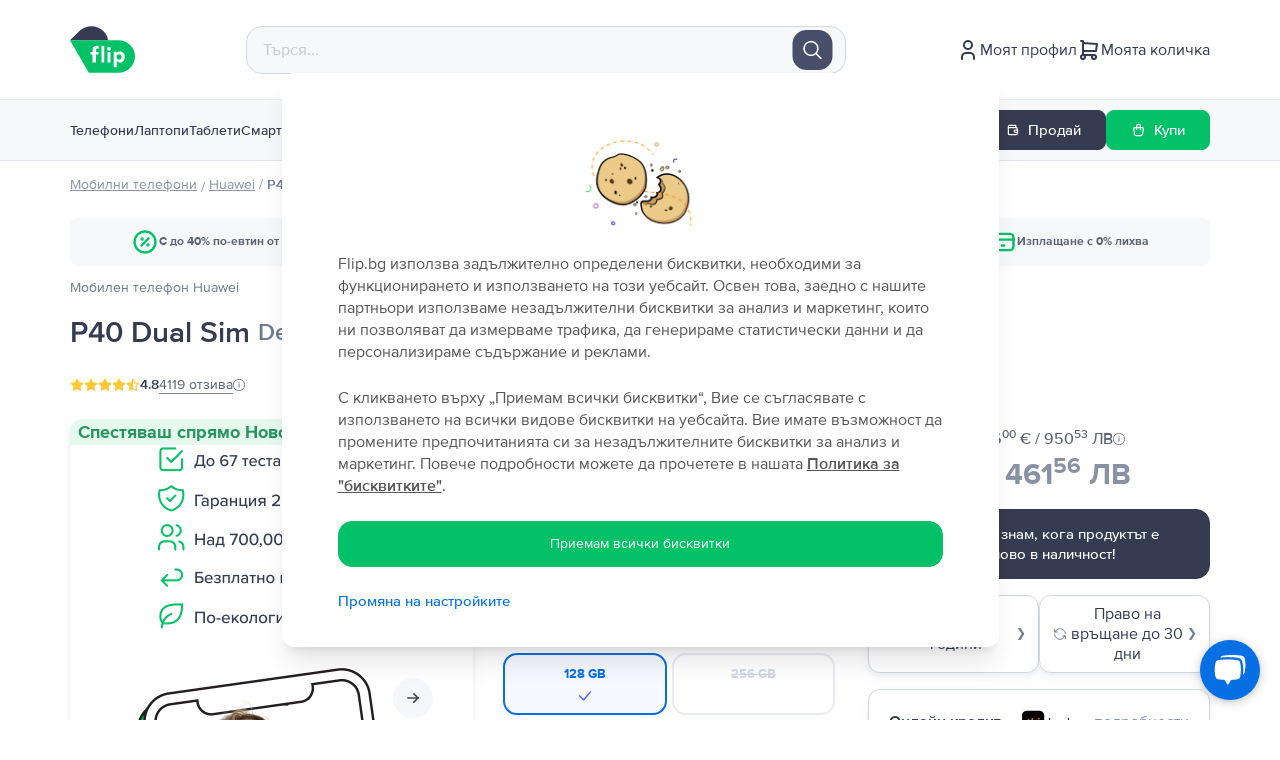

--- FILE ---
content_type: text/html; charset=utf-8
request_url: https://www.google.com/recaptcha/api2/anchor?ar=1&k=6Lft3YQqAAAAAPDguC_RLszrEb64l6toPxXjfhaz&co=aHR0cHM6Ly9mbGlwLmJnOjQ0Mw..&hl=en&v=PoyoqOPhxBO7pBk68S4YbpHZ&size=invisible&anchor-ms=20000&execute-ms=30000&cb=16yic7f5rmg9
body_size: 48860
content:
<!DOCTYPE HTML><html dir="ltr" lang="en"><head><meta http-equiv="Content-Type" content="text/html; charset=UTF-8">
<meta http-equiv="X-UA-Compatible" content="IE=edge">
<title>reCAPTCHA</title>
<style type="text/css">
/* cyrillic-ext */
@font-face {
  font-family: 'Roboto';
  font-style: normal;
  font-weight: 400;
  font-stretch: 100%;
  src: url(//fonts.gstatic.com/s/roboto/v48/KFO7CnqEu92Fr1ME7kSn66aGLdTylUAMa3GUBHMdazTgWw.woff2) format('woff2');
  unicode-range: U+0460-052F, U+1C80-1C8A, U+20B4, U+2DE0-2DFF, U+A640-A69F, U+FE2E-FE2F;
}
/* cyrillic */
@font-face {
  font-family: 'Roboto';
  font-style: normal;
  font-weight: 400;
  font-stretch: 100%;
  src: url(//fonts.gstatic.com/s/roboto/v48/KFO7CnqEu92Fr1ME7kSn66aGLdTylUAMa3iUBHMdazTgWw.woff2) format('woff2');
  unicode-range: U+0301, U+0400-045F, U+0490-0491, U+04B0-04B1, U+2116;
}
/* greek-ext */
@font-face {
  font-family: 'Roboto';
  font-style: normal;
  font-weight: 400;
  font-stretch: 100%;
  src: url(//fonts.gstatic.com/s/roboto/v48/KFO7CnqEu92Fr1ME7kSn66aGLdTylUAMa3CUBHMdazTgWw.woff2) format('woff2');
  unicode-range: U+1F00-1FFF;
}
/* greek */
@font-face {
  font-family: 'Roboto';
  font-style: normal;
  font-weight: 400;
  font-stretch: 100%;
  src: url(//fonts.gstatic.com/s/roboto/v48/KFO7CnqEu92Fr1ME7kSn66aGLdTylUAMa3-UBHMdazTgWw.woff2) format('woff2');
  unicode-range: U+0370-0377, U+037A-037F, U+0384-038A, U+038C, U+038E-03A1, U+03A3-03FF;
}
/* math */
@font-face {
  font-family: 'Roboto';
  font-style: normal;
  font-weight: 400;
  font-stretch: 100%;
  src: url(//fonts.gstatic.com/s/roboto/v48/KFO7CnqEu92Fr1ME7kSn66aGLdTylUAMawCUBHMdazTgWw.woff2) format('woff2');
  unicode-range: U+0302-0303, U+0305, U+0307-0308, U+0310, U+0312, U+0315, U+031A, U+0326-0327, U+032C, U+032F-0330, U+0332-0333, U+0338, U+033A, U+0346, U+034D, U+0391-03A1, U+03A3-03A9, U+03B1-03C9, U+03D1, U+03D5-03D6, U+03F0-03F1, U+03F4-03F5, U+2016-2017, U+2034-2038, U+203C, U+2040, U+2043, U+2047, U+2050, U+2057, U+205F, U+2070-2071, U+2074-208E, U+2090-209C, U+20D0-20DC, U+20E1, U+20E5-20EF, U+2100-2112, U+2114-2115, U+2117-2121, U+2123-214F, U+2190, U+2192, U+2194-21AE, U+21B0-21E5, U+21F1-21F2, U+21F4-2211, U+2213-2214, U+2216-22FF, U+2308-230B, U+2310, U+2319, U+231C-2321, U+2336-237A, U+237C, U+2395, U+239B-23B7, U+23D0, U+23DC-23E1, U+2474-2475, U+25AF, U+25B3, U+25B7, U+25BD, U+25C1, U+25CA, U+25CC, U+25FB, U+266D-266F, U+27C0-27FF, U+2900-2AFF, U+2B0E-2B11, U+2B30-2B4C, U+2BFE, U+3030, U+FF5B, U+FF5D, U+1D400-1D7FF, U+1EE00-1EEFF;
}
/* symbols */
@font-face {
  font-family: 'Roboto';
  font-style: normal;
  font-weight: 400;
  font-stretch: 100%;
  src: url(//fonts.gstatic.com/s/roboto/v48/KFO7CnqEu92Fr1ME7kSn66aGLdTylUAMaxKUBHMdazTgWw.woff2) format('woff2');
  unicode-range: U+0001-000C, U+000E-001F, U+007F-009F, U+20DD-20E0, U+20E2-20E4, U+2150-218F, U+2190, U+2192, U+2194-2199, U+21AF, U+21E6-21F0, U+21F3, U+2218-2219, U+2299, U+22C4-22C6, U+2300-243F, U+2440-244A, U+2460-24FF, U+25A0-27BF, U+2800-28FF, U+2921-2922, U+2981, U+29BF, U+29EB, U+2B00-2BFF, U+4DC0-4DFF, U+FFF9-FFFB, U+10140-1018E, U+10190-1019C, U+101A0, U+101D0-101FD, U+102E0-102FB, U+10E60-10E7E, U+1D2C0-1D2D3, U+1D2E0-1D37F, U+1F000-1F0FF, U+1F100-1F1AD, U+1F1E6-1F1FF, U+1F30D-1F30F, U+1F315, U+1F31C, U+1F31E, U+1F320-1F32C, U+1F336, U+1F378, U+1F37D, U+1F382, U+1F393-1F39F, U+1F3A7-1F3A8, U+1F3AC-1F3AF, U+1F3C2, U+1F3C4-1F3C6, U+1F3CA-1F3CE, U+1F3D4-1F3E0, U+1F3ED, U+1F3F1-1F3F3, U+1F3F5-1F3F7, U+1F408, U+1F415, U+1F41F, U+1F426, U+1F43F, U+1F441-1F442, U+1F444, U+1F446-1F449, U+1F44C-1F44E, U+1F453, U+1F46A, U+1F47D, U+1F4A3, U+1F4B0, U+1F4B3, U+1F4B9, U+1F4BB, U+1F4BF, U+1F4C8-1F4CB, U+1F4D6, U+1F4DA, U+1F4DF, U+1F4E3-1F4E6, U+1F4EA-1F4ED, U+1F4F7, U+1F4F9-1F4FB, U+1F4FD-1F4FE, U+1F503, U+1F507-1F50B, U+1F50D, U+1F512-1F513, U+1F53E-1F54A, U+1F54F-1F5FA, U+1F610, U+1F650-1F67F, U+1F687, U+1F68D, U+1F691, U+1F694, U+1F698, U+1F6AD, U+1F6B2, U+1F6B9-1F6BA, U+1F6BC, U+1F6C6-1F6CF, U+1F6D3-1F6D7, U+1F6E0-1F6EA, U+1F6F0-1F6F3, U+1F6F7-1F6FC, U+1F700-1F7FF, U+1F800-1F80B, U+1F810-1F847, U+1F850-1F859, U+1F860-1F887, U+1F890-1F8AD, U+1F8B0-1F8BB, U+1F8C0-1F8C1, U+1F900-1F90B, U+1F93B, U+1F946, U+1F984, U+1F996, U+1F9E9, U+1FA00-1FA6F, U+1FA70-1FA7C, U+1FA80-1FA89, U+1FA8F-1FAC6, U+1FACE-1FADC, U+1FADF-1FAE9, U+1FAF0-1FAF8, U+1FB00-1FBFF;
}
/* vietnamese */
@font-face {
  font-family: 'Roboto';
  font-style: normal;
  font-weight: 400;
  font-stretch: 100%;
  src: url(//fonts.gstatic.com/s/roboto/v48/KFO7CnqEu92Fr1ME7kSn66aGLdTylUAMa3OUBHMdazTgWw.woff2) format('woff2');
  unicode-range: U+0102-0103, U+0110-0111, U+0128-0129, U+0168-0169, U+01A0-01A1, U+01AF-01B0, U+0300-0301, U+0303-0304, U+0308-0309, U+0323, U+0329, U+1EA0-1EF9, U+20AB;
}
/* latin-ext */
@font-face {
  font-family: 'Roboto';
  font-style: normal;
  font-weight: 400;
  font-stretch: 100%;
  src: url(//fonts.gstatic.com/s/roboto/v48/KFO7CnqEu92Fr1ME7kSn66aGLdTylUAMa3KUBHMdazTgWw.woff2) format('woff2');
  unicode-range: U+0100-02BA, U+02BD-02C5, U+02C7-02CC, U+02CE-02D7, U+02DD-02FF, U+0304, U+0308, U+0329, U+1D00-1DBF, U+1E00-1E9F, U+1EF2-1EFF, U+2020, U+20A0-20AB, U+20AD-20C0, U+2113, U+2C60-2C7F, U+A720-A7FF;
}
/* latin */
@font-face {
  font-family: 'Roboto';
  font-style: normal;
  font-weight: 400;
  font-stretch: 100%;
  src: url(//fonts.gstatic.com/s/roboto/v48/KFO7CnqEu92Fr1ME7kSn66aGLdTylUAMa3yUBHMdazQ.woff2) format('woff2');
  unicode-range: U+0000-00FF, U+0131, U+0152-0153, U+02BB-02BC, U+02C6, U+02DA, U+02DC, U+0304, U+0308, U+0329, U+2000-206F, U+20AC, U+2122, U+2191, U+2193, U+2212, U+2215, U+FEFF, U+FFFD;
}
/* cyrillic-ext */
@font-face {
  font-family: 'Roboto';
  font-style: normal;
  font-weight: 500;
  font-stretch: 100%;
  src: url(//fonts.gstatic.com/s/roboto/v48/KFO7CnqEu92Fr1ME7kSn66aGLdTylUAMa3GUBHMdazTgWw.woff2) format('woff2');
  unicode-range: U+0460-052F, U+1C80-1C8A, U+20B4, U+2DE0-2DFF, U+A640-A69F, U+FE2E-FE2F;
}
/* cyrillic */
@font-face {
  font-family: 'Roboto';
  font-style: normal;
  font-weight: 500;
  font-stretch: 100%;
  src: url(//fonts.gstatic.com/s/roboto/v48/KFO7CnqEu92Fr1ME7kSn66aGLdTylUAMa3iUBHMdazTgWw.woff2) format('woff2');
  unicode-range: U+0301, U+0400-045F, U+0490-0491, U+04B0-04B1, U+2116;
}
/* greek-ext */
@font-face {
  font-family: 'Roboto';
  font-style: normal;
  font-weight: 500;
  font-stretch: 100%;
  src: url(//fonts.gstatic.com/s/roboto/v48/KFO7CnqEu92Fr1ME7kSn66aGLdTylUAMa3CUBHMdazTgWw.woff2) format('woff2');
  unicode-range: U+1F00-1FFF;
}
/* greek */
@font-face {
  font-family: 'Roboto';
  font-style: normal;
  font-weight: 500;
  font-stretch: 100%;
  src: url(//fonts.gstatic.com/s/roboto/v48/KFO7CnqEu92Fr1ME7kSn66aGLdTylUAMa3-UBHMdazTgWw.woff2) format('woff2');
  unicode-range: U+0370-0377, U+037A-037F, U+0384-038A, U+038C, U+038E-03A1, U+03A3-03FF;
}
/* math */
@font-face {
  font-family: 'Roboto';
  font-style: normal;
  font-weight: 500;
  font-stretch: 100%;
  src: url(//fonts.gstatic.com/s/roboto/v48/KFO7CnqEu92Fr1ME7kSn66aGLdTylUAMawCUBHMdazTgWw.woff2) format('woff2');
  unicode-range: U+0302-0303, U+0305, U+0307-0308, U+0310, U+0312, U+0315, U+031A, U+0326-0327, U+032C, U+032F-0330, U+0332-0333, U+0338, U+033A, U+0346, U+034D, U+0391-03A1, U+03A3-03A9, U+03B1-03C9, U+03D1, U+03D5-03D6, U+03F0-03F1, U+03F4-03F5, U+2016-2017, U+2034-2038, U+203C, U+2040, U+2043, U+2047, U+2050, U+2057, U+205F, U+2070-2071, U+2074-208E, U+2090-209C, U+20D0-20DC, U+20E1, U+20E5-20EF, U+2100-2112, U+2114-2115, U+2117-2121, U+2123-214F, U+2190, U+2192, U+2194-21AE, U+21B0-21E5, U+21F1-21F2, U+21F4-2211, U+2213-2214, U+2216-22FF, U+2308-230B, U+2310, U+2319, U+231C-2321, U+2336-237A, U+237C, U+2395, U+239B-23B7, U+23D0, U+23DC-23E1, U+2474-2475, U+25AF, U+25B3, U+25B7, U+25BD, U+25C1, U+25CA, U+25CC, U+25FB, U+266D-266F, U+27C0-27FF, U+2900-2AFF, U+2B0E-2B11, U+2B30-2B4C, U+2BFE, U+3030, U+FF5B, U+FF5D, U+1D400-1D7FF, U+1EE00-1EEFF;
}
/* symbols */
@font-face {
  font-family: 'Roboto';
  font-style: normal;
  font-weight: 500;
  font-stretch: 100%;
  src: url(//fonts.gstatic.com/s/roboto/v48/KFO7CnqEu92Fr1ME7kSn66aGLdTylUAMaxKUBHMdazTgWw.woff2) format('woff2');
  unicode-range: U+0001-000C, U+000E-001F, U+007F-009F, U+20DD-20E0, U+20E2-20E4, U+2150-218F, U+2190, U+2192, U+2194-2199, U+21AF, U+21E6-21F0, U+21F3, U+2218-2219, U+2299, U+22C4-22C6, U+2300-243F, U+2440-244A, U+2460-24FF, U+25A0-27BF, U+2800-28FF, U+2921-2922, U+2981, U+29BF, U+29EB, U+2B00-2BFF, U+4DC0-4DFF, U+FFF9-FFFB, U+10140-1018E, U+10190-1019C, U+101A0, U+101D0-101FD, U+102E0-102FB, U+10E60-10E7E, U+1D2C0-1D2D3, U+1D2E0-1D37F, U+1F000-1F0FF, U+1F100-1F1AD, U+1F1E6-1F1FF, U+1F30D-1F30F, U+1F315, U+1F31C, U+1F31E, U+1F320-1F32C, U+1F336, U+1F378, U+1F37D, U+1F382, U+1F393-1F39F, U+1F3A7-1F3A8, U+1F3AC-1F3AF, U+1F3C2, U+1F3C4-1F3C6, U+1F3CA-1F3CE, U+1F3D4-1F3E0, U+1F3ED, U+1F3F1-1F3F3, U+1F3F5-1F3F7, U+1F408, U+1F415, U+1F41F, U+1F426, U+1F43F, U+1F441-1F442, U+1F444, U+1F446-1F449, U+1F44C-1F44E, U+1F453, U+1F46A, U+1F47D, U+1F4A3, U+1F4B0, U+1F4B3, U+1F4B9, U+1F4BB, U+1F4BF, U+1F4C8-1F4CB, U+1F4D6, U+1F4DA, U+1F4DF, U+1F4E3-1F4E6, U+1F4EA-1F4ED, U+1F4F7, U+1F4F9-1F4FB, U+1F4FD-1F4FE, U+1F503, U+1F507-1F50B, U+1F50D, U+1F512-1F513, U+1F53E-1F54A, U+1F54F-1F5FA, U+1F610, U+1F650-1F67F, U+1F687, U+1F68D, U+1F691, U+1F694, U+1F698, U+1F6AD, U+1F6B2, U+1F6B9-1F6BA, U+1F6BC, U+1F6C6-1F6CF, U+1F6D3-1F6D7, U+1F6E0-1F6EA, U+1F6F0-1F6F3, U+1F6F7-1F6FC, U+1F700-1F7FF, U+1F800-1F80B, U+1F810-1F847, U+1F850-1F859, U+1F860-1F887, U+1F890-1F8AD, U+1F8B0-1F8BB, U+1F8C0-1F8C1, U+1F900-1F90B, U+1F93B, U+1F946, U+1F984, U+1F996, U+1F9E9, U+1FA00-1FA6F, U+1FA70-1FA7C, U+1FA80-1FA89, U+1FA8F-1FAC6, U+1FACE-1FADC, U+1FADF-1FAE9, U+1FAF0-1FAF8, U+1FB00-1FBFF;
}
/* vietnamese */
@font-face {
  font-family: 'Roboto';
  font-style: normal;
  font-weight: 500;
  font-stretch: 100%;
  src: url(//fonts.gstatic.com/s/roboto/v48/KFO7CnqEu92Fr1ME7kSn66aGLdTylUAMa3OUBHMdazTgWw.woff2) format('woff2');
  unicode-range: U+0102-0103, U+0110-0111, U+0128-0129, U+0168-0169, U+01A0-01A1, U+01AF-01B0, U+0300-0301, U+0303-0304, U+0308-0309, U+0323, U+0329, U+1EA0-1EF9, U+20AB;
}
/* latin-ext */
@font-face {
  font-family: 'Roboto';
  font-style: normal;
  font-weight: 500;
  font-stretch: 100%;
  src: url(//fonts.gstatic.com/s/roboto/v48/KFO7CnqEu92Fr1ME7kSn66aGLdTylUAMa3KUBHMdazTgWw.woff2) format('woff2');
  unicode-range: U+0100-02BA, U+02BD-02C5, U+02C7-02CC, U+02CE-02D7, U+02DD-02FF, U+0304, U+0308, U+0329, U+1D00-1DBF, U+1E00-1E9F, U+1EF2-1EFF, U+2020, U+20A0-20AB, U+20AD-20C0, U+2113, U+2C60-2C7F, U+A720-A7FF;
}
/* latin */
@font-face {
  font-family: 'Roboto';
  font-style: normal;
  font-weight: 500;
  font-stretch: 100%;
  src: url(//fonts.gstatic.com/s/roboto/v48/KFO7CnqEu92Fr1ME7kSn66aGLdTylUAMa3yUBHMdazQ.woff2) format('woff2');
  unicode-range: U+0000-00FF, U+0131, U+0152-0153, U+02BB-02BC, U+02C6, U+02DA, U+02DC, U+0304, U+0308, U+0329, U+2000-206F, U+20AC, U+2122, U+2191, U+2193, U+2212, U+2215, U+FEFF, U+FFFD;
}
/* cyrillic-ext */
@font-face {
  font-family: 'Roboto';
  font-style: normal;
  font-weight: 900;
  font-stretch: 100%;
  src: url(//fonts.gstatic.com/s/roboto/v48/KFO7CnqEu92Fr1ME7kSn66aGLdTylUAMa3GUBHMdazTgWw.woff2) format('woff2');
  unicode-range: U+0460-052F, U+1C80-1C8A, U+20B4, U+2DE0-2DFF, U+A640-A69F, U+FE2E-FE2F;
}
/* cyrillic */
@font-face {
  font-family: 'Roboto';
  font-style: normal;
  font-weight: 900;
  font-stretch: 100%;
  src: url(//fonts.gstatic.com/s/roboto/v48/KFO7CnqEu92Fr1ME7kSn66aGLdTylUAMa3iUBHMdazTgWw.woff2) format('woff2');
  unicode-range: U+0301, U+0400-045F, U+0490-0491, U+04B0-04B1, U+2116;
}
/* greek-ext */
@font-face {
  font-family: 'Roboto';
  font-style: normal;
  font-weight: 900;
  font-stretch: 100%;
  src: url(//fonts.gstatic.com/s/roboto/v48/KFO7CnqEu92Fr1ME7kSn66aGLdTylUAMa3CUBHMdazTgWw.woff2) format('woff2');
  unicode-range: U+1F00-1FFF;
}
/* greek */
@font-face {
  font-family: 'Roboto';
  font-style: normal;
  font-weight: 900;
  font-stretch: 100%;
  src: url(//fonts.gstatic.com/s/roboto/v48/KFO7CnqEu92Fr1ME7kSn66aGLdTylUAMa3-UBHMdazTgWw.woff2) format('woff2');
  unicode-range: U+0370-0377, U+037A-037F, U+0384-038A, U+038C, U+038E-03A1, U+03A3-03FF;
}
/* math */
@font-face {
  font-family: 'Roboto';
  font-style: normal;
  font-weight: 900;
  font-stretch: 100%;
  src: url(//fonts.gstatic.com/s/roboto/v48/KFO7CnqEu92Fr1ME7kSn66aGLdTylUAMawCUBHMdazTgWw.woff2) format('woff2');
  unicode-range: U+0302-0303, U+0305, U+0307-0308, U+0310, U+0312, U+0315, U+031A, U+0326-0327, U+032C, U+032F-0330, U+0332-0333, U+0338, U+033A, U+0346, U+034D, U+0391-03A1, U+03A3-03A9, U+03B1-03C9, U+03D1, U+03D5-03D6, U+03F0-03F1, U+03F4-03F5, U+2016-2017, U+2034-2038, U+203C, U+2040, U+2043, U+2047, U+2050, U+2057, U+205F, U+2070-2071, U+2074-208E, U+2090-209C, U+20D0-20DC, U+20E1, U+20E5-20EF, U+2100-2112, U+2114-2115, U+2117-2121, U+2123-214F, U+2190, U+2192, U+2194-21AE, U+21B0-21E5, U+21F1-21F2, U+21F4-2211, U+2213-2214, U+2216-22FF, U+2308-230B, U+2310, U+2319, U+231C-2321, U+2336-237A, U+237C, U+2395, U+239B-23B7, U+23D0, U+23DC-23E1, U+2474-2475, U+25AF, U+25B3, U+25B7, U+25BD, U+25C1, U+25CA, U+25CC, U+25FB, U+266D-266F, U+27C0-27FF, U+2900-2AFF, U+2B0E-2B11, U+2B30-2B4C, U+2BFE, U+3030, U+FF5B, U+FF5D, U+1D400-1D7FF, U+1EE00-1EEFF;
}
/* symbols */
@font-face {
  font-family: 'Roboto';
  font-style: normal;
  font-weight: 900;
  font-stretch: 100%;
  src: url(//fonts.gstatic.com/s/roboto/v48/KFO7CnqEu92Fr1ME7kSn66aGLdTylUAMaxKUBHMdazTgWw.woff2) format('woff2');
  unicode-range: U+0001-000C, U+000E-001F, U+007F-009F, U+20DD-20E0, U+20E2-20E4, U+2150-218F, U+2190, U+2192, U+2194-2199, U+21AF, U+21E6-21F0, U+21F3, U+2218-2219, U+2299, U+22C4-22C6, U+2300-243F, U+2440-244A, U+2460-24FF, U+25A0-27BF, U+2800-28FF, U+2921-2922, U+2981, U+29BF, U+29EB, U+2B00-2BFF, U+4DC0-4DFF, U+FFF9-FFFB, U+10140-1018E, U+10190-1019C, U+101A0, U+101D0-101FD, U+102E0-102FB, U+10E60-10E7E, U+1D2C0-1D2D3, U+1D2E0-1D37F, U+1F000-1F0FF, U+1F100-1F1AD, U+1F1E6-1F1FF, U+1F30D-1F30F, U+1F315, U+1F31C, U+1F31E, U+1F320-1F32C, U+1F336, U+1F378, U+1F37D, U+1F382, U+1F393-1F39F, U+1F3A7-1F3A8, U+1F3AC-1F3AF, U+1F3C2, U+1F3C4-1F3C6, U+1F3CA-1F3CE, U+1F3D4-1F3E0, U+1F3ED, U+1F3F1-1F3F3, U+1F3F5-1F3F7, U+1F408, U+1F415, U+1F41F, U+1F426, U+1F43F, U+1F441-1F442, U+1F444, U+1F446-1F449, U+1F44C-1F44E, U+1F453, U+1F46A, U+1F47D, U+1F4A3, U+1F4B0, U+1F4B3, U+1F4B9, U+1F4BB, U+1F4BF, U+1F4C8-1F4CB, U+1F4D6, U+1F4DA, U+1F4DF, U+1F4E3-1F4E6, U+1F4EA-1F4ED, U+1F4F7, U+1F4F9-1F4FB, U+1F4FD-1F4FE, U+1F503, U+1F507-1F50B, U+1F50D, U+1F512-1F513, U+1F53E-1F54A, U+1F54F-1F5FA, U+1F610, U+1F650-1F67F, U+1F687, U+1F68D, U+1F691, U+1F694, U+1F698, U+1F6AD, U+1F6B2, U+1F6B9-1F6BA, U+1F6BC, U+1F6C6-1F6CF, U+1F6D3-1F6D7, U+1F6E0-1F6EA, U+1F6F0-1F6F3, U+1F6F7-1F6FC, U+1F700-1F7FF, U+1F800-1F80B, U+1F810-1F847, U+1F850-1F859, U+1F860-1F887, U+1F890-1F8AD, U+1F8B0-1F8BB, U+1F8C0-1F8C1, U+1F900-1F90B, U+1F93B, U+1F946, U+1F984, U+1F996, U+1F9E9, U+1FA00-1FA6F, U+1FA70-1FA7C, U+1FA80-1FA89, U+1FA8F-1FAC6, U+1FACE-1FADC, U+1FADF-1FAE9, U+1FAF0-1FAF8, U+1FB00-1FBFF;
}
/* vietnamese */
@font-face {
  font-family: 'Roboto';
  font-style: normal;
  font-weight: 900;
  font-stretch: 100%;
  src: url(//fonts.gstatic.com/s/roboto/v48/KFO7CnqEu92Fr1ME7kSn66aGLdTylUAMa3OUBHMdazTgWw.woff2) format('woff2');
  unicode-range: U+0102-0103, U+0110-0111, U+0128-0129, U+0168-0169, U+01A0-01A1, U+01AF-01B0, U+0300-0301, U+0303-0304, U+0308-0309, U+0323, U+0329, U+1EA0-1EF9, U+20AB;
}
/* latin-ext */
@font-face {
  font-family: 'Roboto';
  font-style: normal;
  font-weight: 900;
  font-stretch: 100%;
  src: url(//fonts.gstatic.com/s/roboto/v48/KFO7CnqEu92Fr1ME7kSn66aGLdTylUAMa3KUBHMdazTgWw.woff2) format('woff2');
  unicode-range: U+0100-02BA, U+02BD-02C5, U+02C7-02CC, U+02CE-02D7, U+02DD-02FF, U+0304, U+0308, U+0329, U+1D00-1DBF, U+1E00-1E9F, U+1EF2-1EFF, U+2020, U+20A0-20AB, U+20AD-20C0, U+2113, U+2C60-2C7F, U+A720-A7FF;
}
/* latin */
@font-face {
  font-family: 'Roboto';
  font-style: normal;
  font-weight: 900;
  font-stretch: 100%;
  src: url(//fonts.gstatic.com/s/roboto/v48/KFO7CnqEu92Fr1ME7kSn66aGLdTylUAMa3yUBHMdazQ.woff2) format('woff2');
  unicode-range: U+0000-00FF, U+0131, U+0152-0153, U+02BB-02BC, U+02C6, U+02DA, U+02DC, U+0304, U+0308, U+0329, U+2000-206F, U+20AC, U+2122, U+2191, U+2193, U+2212, U+2215, U+FEFF, U+FFFD;
}

</style>
<link rel="stylesheet" type="text/css" href="https://www.gstatic.com/recaptcha/releases/PoyoqOPhxBO7pBk68S4YbpHZ/styles__ltr.css">
<script nonce="nw-nbF5rfLcj9RF-dIumAg" type="text/javascript">window['__recaptcha_api'] = 'https://www.google.com/recaptcha/api2/';</script>
<script type="text/javascript" src="https://www.gstatic.com/recaptcha/releases/PoyoqOPhxBO7pBk68S4YbpHZ/recaptcha__en.js" nonce="nw-nbF5rfLcj9RF-dIumAg">
      
    </script></head>
<body><div id="rc-anchor-alert" class="rc-anchor-alert"></div>
<input type="hidden" id="recaptcha-token" value="[base64]">
<script type="text/javascript" nonce="nw-nbF5rfLcj9RF-dIumAg">
      recaptcha.anchor.Main.init("[\x22ainput\x22,[\x22bgdata\x22,\x22\x22,\[base64]/[base64]/[base64]/KE4oMTI0LHYsdi5HKSxMWihsLHYpKTpOKDEyNCx2LGwpLFYpLHYpLFQpKSxGKDE3MSx2KX0scjc9ZnVuY3Rpb24obCl7cmV0dXJuIGx9LEM9ZnVuY3Rpb24obCxWLHYpe04odixsLFYpLFZbYWtdPTI3OTZ9LG49ZnVuY3Rpb24obCxWKXtWLlg9KChWLlg/[base64]/[base64]/[base64]/[base64]/[base64]/[base64]/[base64]/[base64]/[base64]/[base64]/[base64]\\u003d\x22,\[base64]\\u003d\x22,\x22w7nCkVTClEbDlsOSw7cFRcK3VMKDNG3CkQURw5HCm8Ovwr5jw6vDtsKqwoDDvkI6NcOAwobClcKow51HS8O4U07CiMO+IyjDv8KWf8KLSUdwUW1Aw542Y3pURsOzfsK/w7PChMKVw5YtX8KLQcKBOSJfCcKcw4zDuWrDkUHCvkjCrmpgPcKKZsOew5ZZw40pwo17ICnClcKgaQfDssKQasKuw491w7htIsKew4HCvsOhwozDigHDgsKMw5LCscK9SH/CuFIdasODwrLDoMKvwpBIGRg3AwzCqSlewrfCk0wDw5PCqsOhw4HChsOYwqPDpmPDrsO2w4/[base64]/[base64]/DuDfDgTPCrsOlwpp1w6Acw5nClGjCqcKEQsKDw5ErZm1Aw5o/[base64]/CksKmwrljw4MBwoNAw4zDgkPCiWDDpF7DrcKZw6fDozB1wo9Td8KzK8KoBcO6wqHCs8K5ecKCwq9rO316OcKzC8Omw6wLwoV7Y8K1wpk/bCV4w5BrVsKMwo0uw5XDl2t/[base64]/[base64]/CoMKlw6rCksOnQ8KXI8Ocd8OaC8KUwphPRMOUwpnDgjRKDMOAPcOeO8OWM8OJXgPChsKXw6I8Uj3DkjvDr8OwwpDCnRdWw7tzwpTDowDCp1oFwrnDu8KQw7XCg0tkwq0cHMK+FcKQwqtLcsOPKWcDwojCiTjDrsOZwpA6IsO7Ohsdw5MNwrUNAw/DiCwDwo4Yw4tMw5zCqnPCpWpww5fDlTQJCGjCgWZPwrXCtkvDpHfDgsKgRmswwpTCgx/DhCjDosKpw7/DlsKZw6sxwoZcGmHDpmBiw53ClMKsDMORwp7CncKpwqE4AMOEPMK3wqtEw50qVAB0HBfDi8OOw4zDvQHCh0XDt1HCj0EjXX06QinCiMKIZWonw63CjcKGwrZXNMOBwpR7cCzCmmMkw7/[base64]/CtcKMYWwiw4/Cs8OWw7jDlsOveid7wqciwofCrREfQDnDjDXCgsOmwpDCvCBtK8KiLcOswo7CkH3CrF7DusKfMFxfw4NtG3HCmMOAVcOnw5LDiE3CvcK+w78jQn17w4zCm8Kmwqwzw4TCoX/DrQHDomkYw4PDhMKGw5PDqsKcw4vCpCtTw6QwfMKTLWvCuiPDiW4CwpwIA3VYLMKQwpBFIl8GbVzCtwbDhsKENMKESkrCvDw+w7sfwrfCv2VCw7QoSyHChsKgwpV+w5DCm8OETgcGwozDssKsw4hyEMO7w7pAw5bDhsOCwpYnwodnw7rCrsKMay/DiEPCv8K7ZhpJwpdndWHDjMKLcMKsw40kwohLw7nDmsOAw7Baw7nDuMOKw4/CvBBgQRXDnsKSwo/Ct2JYw7RPwpXChl91wpXCvg7DqsKkw45Mw53Dq8KxwoQMYsO3IMOYwo/DusKVwpRpEVAEw4kcw4vCrT/[base64]/CgkHCpsOQdsO3LxPCjcO9C8Kzw7c3YggZOsKdGMOUw4LCmMOww651e8O2RMKfw5sWw6vCmMKfQ3zDjytlw5QwBS96w57DqX3Ct8KLXQFKwosoSU/CnsO2worCvcOZwpLCuMKIwqjDiAgcworCjnfCjMO2wogFWQzDncOKw4DChMKmwrJcwprDqgt2Tk3Dri7Cjl0LR3jCuAQCwrzCpA9WOMOrG3RudsKYwozDk8OBw63DhGwxR8KlVcK2OsOqwoMQLsKCLsKBwr7DsVTCpcKPwqhywpbCuBoeCH/CgsOWwod7PVogw59Pw7QlUcKfw7/CoGAew5I+KxDDlsKFw7xpw7/DgMKEXcKNbgRvdy1eUMO0wo/DkMKRfB5iw4QMw5DDq8OPw6wjw6vDlB4jw4rCvwLCgknDqsKfwqQNwpzCiMOBwq0lw5rDkcObw5XDlsO0SsKoCGrDr3p6wqrCs8KlwqVuwpTDrMO8w50HHg/DoMOow5U/wpN/wpbCnApHw4E0wpHDlFxRwolBLVPCksOXw50aNihSwpDCi8O/SVdWMMK0w7QXw5EecgxVNMO5wqcdNlNhQjoJwrNGf8ONw6FTwr0Xw5zCu8Kdw4d7I8K0VW/DtsOtw6LCuMKLw7lzCsOwbcOow4TCmSxlBsKEwqzDhcKDwp5ew5HDsAkvVMKuVmQWPcOnw4FPHcOmU8OJBVnCmWxbOcOqZSrDlMKoCizCt8KVw6jDlMKXDMKAwo/DiGHCmcOXw7rDrhjDjE/Cm8OVFcKaw6QSSxMLwpUcFEQrw5TCkcKyw4XDk8KEwpbDnMKKwr1JOsOIw4LCr8ORw7IlUQvDvn9yKng1w6cQw79EwqPCnQrDok03OyLDo8OnfXnCjTPDq8KeDDXCuMKSwq/ChcKZI0tSc2NvAsK7wpEKBEbDm1kXw4XCm2JOw5Ryw4fDvsOCfMOxw4vDgcKDOlvCvMO+L8KowrNFwrjDu8KHSH/[base64]/Qxlsw5o5KADCtsKew5LDnMOPw5jDsxzDlUImw4TDo8KNLMOgXCTDpH/[base64]/[base64]/[base64]/Dsn7DsADDm8Orw7EmAmPCmUlDCMO/wpoaw5DDjsKwwqZhw7YbOsObF8KnwpJ8L8K4wpTCt8Omw61Mw5NWwqkjw5xtS8OuwoBkKDfCsXsqw4/CsSLCr8OZwrAZMHDCiSNNwo1ewpgZEMODQMOPwqsDw7ZBw7Bywq4SYgjDgC/Cmi3DhHB8w5PDncKwQcKcw73CgMKOwrDDnsKmwp/Dp8Kcwq7Dq8OKMVRPMWpxwqHCnDpjbcKkFMOgccKuwoMMw7vDuBxQw7IEwrljw4l1PWspwoohX2psJ8KaIMOhO2oqw4PDucOQw7HCrD4La8ODQALCkMOWPcKSRV/CjsKHwoceHMOzTMKyw54TcsKUV8KNw6EWw7dPwq/DtMOqwrTDiBXDv8KMwo5QLMKHY8KbTcKCEFTCn8KeUFV1X1QlwpRjw6rDk8OkwoZBw6XDihR3wqnDpMOYw5XDj8OEwo3DhMK1O8KKBMOrbGI9DMOyNcKZFsKhw7o3wqhQTSAjQMKZw5Y1dMOpw6PDtMO/[base64]/[base64]/CsxrCoMKKw4Amw7jCtXRmbEvDnMOEYMKDw69XMGPCtcKgFGcdwoI/[base64]/[base64]/wppIwpVkwqZ1wrY6w73DgsKvTw7DrBrCnD3DhcOueMO9T8K1LcOBQcO0K8KoG191bQ/CusKfTMO7wqU3aAUxAsO3wr9dIsOsIMO7EcKhwrDDvMO1wos1QMOKESzCqxfDkHTCh2DCjEp7wo8oW1xQVMK4wobDqmPDlWgOwpTCs33DnsKxbsOGw7JmwrLDl8OPw6k2worCpcOhw7AawpI1w5XDnsOmwpzCriDDsUnCg8OeTWfDj8KhAMKzwp/CtGfCksKdw4xiLMO+wqsMUMOiacKvw5VKC8ORw4XDrcOcYmrCnn/[base64]/PsKyw7N0wpfCgsOZJMKlVDhdwqvDkU3DsXg2B33DvMOfwpYlw7B0wqrCnlXDr8O6fcOuwqYlcsOfMcK3w7DDl0QRFMOfRWjCpC/Di2gvXcOvw6rCrmItc8K9wollAMOnbw/ClcKrOsK2bsOkTyjCu8OxJMOhGHVUZm/DhcKrBcKEw5dVFmxkw6kmVsKDwr7DkMK1asKHw7MAWUnDqBXCkklKdcKiM8OYwpDCsCrDqMKKTMOzCGPDosOsCVkcQz7ChynCvMOFw4PDkgXDgmhKw5RSXxYwDEdLQcK2wq/Do0vCjTzDssO1w6oywotBwrsoXsKOccOGw6R/[base64]/[base64]/[base64]/Dom4Cwp8owoBKdXjDgsOhLcOQw7zDhMK8J8K9WsOub0h/ERc4FiJhwpjCgETCqVYjFAfDmMKJH0XCrsKcennDkyMiT8OWexfDr8OUwqLCrnRMScOPQsKwwoUJwpPDs8KfOzJjwqHDucOgwrgrZSbCl8K1w6lMw4jCosOIJMONWCVWwqfDp8O2w4RWwqPCtXvDsykPecKIwqssHXgHO8KyXsOcwqfDvsKHw7/DgsKLw6tMwrHCu8O6FsOpCMOdPCLCmcKywoZgwpdSwpsjHV7CuxXCrQxOE8O6FE7DqsKCC8KjYHHDhcOwMsOYBWrCpMOzJlzDkE/CrcK+AMK5ZyjCnsKzOWVUQy5nUMOCYj0yw5IPU8KrwrEYw5TCnHVOwrXClsKmwoPCtsKkKMOdbXshFCwHTyTDjsOdM2p8LMKBK3jCpsKawqHDm3IDwrzCj8KvWXIww7YYbsKZf8OEHRHCkcKwwogLOH/DgsOxH8K2w5wHwrLChErCvRHDq15KwqArw7/DscO6w49JDFXDlsKfw5TDvBEow7/DvcKfXsKkw6LDtE/DlMOEwrTDsMKgwqbDk8OPwr3DmlbDlMO5w4RgfmNywrjCosKWw7PDmBIeEWzCvnRgcsKgCMOKw7fDkcKLwodWwqJqL8O8byHCuhXDsVPDgcK7Z8ONw4VsbcO8HcK/w6PCt8OkH8KRXcK4w63DvF1yXsKndBPCtUXCr0zDmEV2w64PB1/[base64]/CqMKvw4s1AnjCu8OjIcKDSUJ5w79Hwo/CvcKkwoDCs8Kzw7wPUcOIw7tEKcOnO0ViWWnCgVnCoRbDisKfwo/ChcK+woXCiy5MEMKuQk3DhcK1wrh6GzHCnl3DnFzDpcKNw5LDqcO1w4NkF1HCvh/Cu115IMKMwo3Di3LCjUjCv2lrN8Ojwp4odBUEFcKewqE+w57CqMO2w7d4wpbDjAcIw73ChwLDrcOywq4SXxzCkA/DuSXCmlDDncKlwoZdwp3Dk3d/UcOnSAHDvUh1JzvCmxXDl8OSw77CgMKWwpbDjTPCvmACb8OHwo3Ck8O9ZcKaw7tnwr3DgcKcwrV1wr0Vw6ZwJcOxwr1pTMOCwqE+w7BER8Knw51Hw5/Dvn9/wpnCoMKDLmzCiWU9PQzCvMKzZcOxw6jDrsONwqUhXFPDgMOGwpjCn8KIZMOnDXTChi5Aw4M8wo/Cj8KdwrnCqcKtWMK7w7xowq0pwpfCgsOzZFxKXXVZwoN7wocZwrTDvcKiw5LCiyLDq2jDocK9UgTCr8OQS8OUfcOAQcK9fwjDvcOYwooCwpvCnjF6GSvDhsKHw7s1cMK8bUrCixfDqnpswrJ1TSNJw61pUsO2QSbCqRHCjMK7w5VvwoYpw4rCgHjDrMO/wp1Lw7Vww6oJw71qTyrChcKBwpkrHsKad8Oswp95AAJuLScNB8Kaw4A5w4PDuXURwqDDpUUaecKnOMKJd8KdXMKJw65eOcOww54TwqvDuCJJwogYC8OywqA0PH1wwqA4ClDDtDUEwrhPdsKIw5bClMOFBFVcw4sCKBfCph/DocKGwoUMwrZ0wojDrlLCnsKTwqjDi8OVIkYdw7fDuUzCmcK6AiHDqcKKYcKRwq/[base64]/[base64]/QcKyRsO9w4HCp8Opw4VDwozDk8OQwqfCo1ISwr0ow4HDrR3Cu3DDrkPCq3zDkcOzw7TDncKPRn1Fwrkiwq/[base64]/DcKZwqXDqRPDvcOsLcOrAmx4a8Oyf8OFTwoae8OUCsKwwpHClcKDwpDCvw1Gw7xfw5zDjcOQBMKOW8KCMMKRMsOMQsKYw5bDlVjClU7DinJvJMKLw6DCnsO4wqrDhsKfc8OawrvDl1MkbB7Clj7DmTNJGMKqw7LDrjXDtVYaCcKvwodNwqFOcg3CrkkZFMKGwp/Cq8OEw5kAV8K/H8Oiw5AiwphlwoHDkcKGwo8lTFfDu8KEwr8Xw5kyKsOldsKVw5fDu0sPNMOAC8KCw6zDhsOTaCdtw6vDoSbDqTfCsShqMmEJPDzCnMOfNwsHwovCgU/Cr2jCr8KkwqbDlMK3bx/DihfDnhNeVHnCiRjCmD7CgMODETfDmcKpw6DDk1Jew6d7wr3CrzrCm8K8HMOLw7DDnsOjwqPDpClYwrnDgxttwofCo8KBw5fDh1pgwpDDsELDvMKocMKBwo/[base64]/CgMK6w7sqwrjDvljDvMKCd8KGw7QwYsKVw6fCoMKdTCnDuU/Ci8KbdcOow6HDvAHCrgIjAMKKB8KawpnCrxDDlsKdwqHCisOSwpgUIDPChcOYMEQIT8KZwpg9w7sMwq/CnnBow6Ijwo/CiwwuFF1aGnPDhMOBIsKePj1Qw51KQsOawoMJTsK3wr4Gw6/[base64]/LnYDw6TCm8O8dcOVw65QBivDvsO3Mn4Ow48iQ8Kzwp3CmzXClkPCvsOGBW7DpcO+w67DicOFaWnCmsOFw5EZQxjCh8K7wrFmwpvCjU8jTmHDvCvCscOMUyLCtcKYFXNREMOMJ8KsC8OAwrcGw57DiSZ6e8KSRsOUXMK2A8OYBmTDsRPDvUPDvcKPeMOnPsK5w6c/asKnXcOMwpt/[base64]/DpsO9DMKDwrQSeMOoEsOYwonCvmvDlE8eEMObwpkgOyYTRj9RYsOBGzfDr8Oxw5QpwoRVwpFpHQLCgQ7CtMOhw5jCl1kLw4zCkGxCw4PDlBLDgi0gLRPDlMKAw7DCncKywrpiw5fDqQ/ClcOKw7jCtEfCqETCs8Oncj9oIMOiwrFzwpzCmGRmw5J0wrVMFcOqw6Y9aQbCpMKTwqBdwrxNOcOFSsOwwqxTwqRFw6tkw4fCuDPDnsO5Z0vDuDZ2w7vChsOGw7RFCizCk8KCw6V1w41rBAXDhDFSw7/DilAYw7dqw6XCiBHDvsO3cDkgwrkYwq8zY8Oow51cw5jDjMKHIihhXmoAZig4KjbDpMOGBCFmw5TDkMOWw4nDlMOqw7dkw6TCpMOgw6/DmsO4F2Bsw6FEBcOKwo/DjQ7DosOiw5U/[base64]/X0FPwq4lwrfDiy59VGvDkiHDusKbGsKGwp3CrGZAfMOdwp5wasKcJQTDi3EeEEYMYHHCpsOGw7PDlcKvwrjDhMOHccK0XRMbw5TDmUlvwosWY8KMa3/CrcK5wovDgcO2w4DDrsOCAsKMBsOrw6jCrTDChMK2w7lcIGB3wobDjMOoL8OSJsK4NcKdwpY9OG4bQQBtCWLDghTDinvCiMKewq3Cp3nDhsOKaMKSf8O/FDsdwpI4KFMjwqAPwqrCqcKnwqNbcXDDgcOnwq3Cok3DicO7woROdcKhw5tvAMOZRj/CvVdlwq51FWPDuyDDizLClMO0LcKrB2zDuMOHwo/CjUNQw4vDjsO6wrrDqcKkX8OpOApjP8KTw45eKw7CuHPCsVTDk8ONKVFlwrJueUJ/e8K3w5bDrcOiUxPCsxY9GxJbZjzDgkIYbzPDkGDCq0kiERzCrMOmwq/CqcOawoHCk0Muw4LCncKZwocQFcObScKmw7VGw5Fqw7DCtcOAwqIHXEV0S8OIZzAzwr1HwoxyPRcJM03Ch2rCgcKhwoRPADQPw4bCosOAw4oMw7rCnsOcwrQaRMO7ZnTDkFVbXnXDpF3DvMOnw7wywrhXPxhHwp/CjDghRUt5OsOOw4rDoRXDgMOSKMOhDFxdSn7DgmTClsOuwrrCpW/ClMKtOsKiw6Mkw4PDjcOYw750G8OlF8OIwrHCtydCLRjDngLCgXPDucK/[base64]/[base64]/wpLDjzcTw6Qqw747w5N/U2pVw6vDlcKSEQw+w4ZJVxlDOMKjWcOswqU8bGnDv8OMYH3CoEA0KcO3BDrDisOBX8K3RWE6QVbDksK+QXwfw4nCvA/DicOgIgPCvsKWAGhxw4JdwpUpw5ELw4RLT8OiMmLCjcKXIsOgDmpDw4/DmgfClMOAw6dXw4onc8O/w7Uww71RwrzDnsK2wq8xTGJww7LCkMKyfcKQZQ/CnT8Vwr/[base64]/[base64]/EBkYC8KxW8KBwojDg0hNBcOYDkFuCFxKORkzw4DCnsKRw7gJw4l6Si8ySMKlw7A2w5wMwp3CiTZXw6nCsngYwqfCuSk7CxMYTh1oSDhLwrsZUcK3XcKNNRLDvHPCtMKmw5MqZh3DmhVlwpTCqMKnwoXDsMKAw7HDsMOMw5Muw7/CuBDCu8KKTcOJwq9iw4wbw49XDsOVZU3DojRew4zCsMO6aXHCuT5gwqAKBMObw7PDgWvCgcOTYCLDisKcRmLDosOhOU/CoQDDo0gKRsKgw4Auw4XDoC/DsMK1woPDnMKkW8ObwqgswoPCs8KXwpxBwqXCm8KPa8OXw5EXWsOlZjF6w7jCuMKawq81CV7Dp0LCsXIYYQREw6TCs8OZwqvCqsKaVMKJw6bDtE8ZN8KhwrxVwoHCh8KvfB/CuMK6w6vCizdbw5/Cv0xUwq9/JcKPw4oIKMOjUMK2AsOSHsOKw6HCjzvCsMOxAlAjYUXCr8OfEcK/LiVmHgY6wpFZwpZQKcObw6saNBNHZsKPR8OowqzCuSDDj8O9w6bCrF7DvWrCucKJD8OYwrphYsKad8KyYTzDscOuwqfCuD55wqnCk8OaUxHCpMKawrLCplTDm8K6TzZvw6sdDsOvwqMCw4/[base64]/DrMOsCRbCs8K9ZSfDv8KDw5NhwrTDonfDvXV0w7Q4LMOSwqx3w7NgNcOSc05Td3Q9W8KGSWU8W8Ovw4QWfhTDsHrCk1spUDQCw4vCtMO4TMKew51BH8K8wqM3dArCnlPCvnYMwrluw7vCrwTCusKsw7/Dtg3CvEbClw0YPsOPL8K9w40KcW3DmMKAF8KHwpDCjjpzw6rDsMKUIiBmwqV8UcKsw6EOw5vDvgvDkU/DrUrDnSwPw5duCzfCkzfDsMK8w50XcXbDkMOjWBAEw6LCh8OXwo3CrSZhbMOZwplvwqM1BcOkEsOLScKXwpQ5JMOgI8OxfcK+woLDl8KZaT5RfxBSBD1WwoF4wq7DqsKmR8Owaw/Cm8KcS25jQcOlKcKPw5nCksKlNRZ4w6LDrVLDjVXDv8K9wprDs0Z2w5V4dgnCtUvCmsKUwqBIczc6I0DDnnvCmVjCjsKjUcO3w47CvwQKwqXCpMKpZMKTE8O5wqpBCcO7An4GMsOEwrlAKDw5PMO/w4F1GGRRw53Dp0kdw6bCrsKPE8OlZn/DpCA+RmbClDlyVcOUVcKVAcOhw43Dl8K8LBYlQ8OxdT3Dj8ObwrY6Zkg4CsO1MyMrwq3CmMKrTMKpKcKjw5bCnMOdDcK6bcKaw7LCgMOdwrhlw73CuU4Zax8ASsKGRMKJa1XDlsODw7JoX2Qaw57DlsOkR8Kfc2fCtsOZfnt/wrAETcKTIcONwpcjw4t4BMKcw7Aqwr87wq/Cg8OIe2cvOsOfWybCriLCj8ONwppgwrxKw481wo/Cr8OOw5fCkSXCsAfDnsK5ZsKXQkpzd1rCmQnCncKpTn9YeG1QIW/Dtj5vcA4Hw6fCtMOeOMKYJyMvw47DvGvDhwzCr8OOw6vCsTJ3Y8OywrpTCcKuQA3CjVbChcKpwp1QwpHDgnbCosKRZEw8w73DgcOgYsOBB8OFwofDpErCkUBvU2TCjcOHwr/CucKKIm3Dm8OLwqjCqGxybEfClMOvMcKQLTTDpcO5JMOlakTCjsOpU8KMbSPDnMKiF8O/w44gw610wpPChcOIH8KUw78jw5JUTmnCmsOXc8KlwojCuMOCwp5rw67DksORa0NKwobDrcOlw5x2w7XDlsOww6cbwo/[base64]/DrsOELVMFTxfDi8OOwp9fNMOlw6jCtRNswpnCpDXClMO0EcKlwrk5IlUKdT1hwpQZWhfDksKPIcOFdcKFNMKXwrLDi8OdfVZPH0HCo8OJb37ChGfDmj8Zw6IaBcOTwpVqw7XCtFFnw6DDpsKZwptBPMKRwozCuFHDssO/w45OAAkEwr/[base64]/CjmnDt8OHw4pxBsORScOzPA7CmizCu8KfOWzDksK0JcKKM23DoMOxBjMfw53CicKRDsKYEmfCvS3DuMOowojDhG0lfyMHw6cqwp8Ew6rDpEbDpcKYwpDDnzoGXBU3wqwUAxY7cG/Cv8OVLsKUKnRxTyjDgMOcPh3DosOMVRvDqMOOP8Ktwo4jwpsydBLCrMKgwpbCksOpw5/DhMOOw63CssOewqzChsOiTMOSPUrClTHCjcOCe8K/w64TXHRWHxLDkjcQTjvCgxMow4g4Q1QIJ8KhwqbCvcOmwrjChjXDozjCjyZ4QsONJcK7wp9+YTzCqmkCw418wo/DsTJmwqLDlybClU9cG23DjX7DmSBEwoUfPMKvG8K0D33CusOXwq/[base64]/[base64]/DrcOEYTvDvVTDlFpAwrZhEMK0w4w2wqPCn8OPwpXCrjVGe8KFdsOwMnfDggzDpcK4wpRrWcO7w5QyTMOYw4JHwqd7A8K7L17DvE3Cm8KjOBA3w5cNGSzDhhBqwpvClcOLQMKXHsOXIcKfw6zChMOMwodTw6JcQ0bDvFB9dElnw5FGV8KOwqsPwp3DjhI/[base64]/Cs2LDu8KzMsOOaMO4X8KLwp13woYFGBHCp8OlVMOKSCR0TcKuCMKLw4TDvcOew4VvdXvChcOHwrlpYMKVw6fDrA/[base64]/Cp8K7Di0Vw49RJXTDqcKWw6Bmw7ggV8KEw5MgwrLCl8O7w4oLAG94SSTDm8KhCU3Cs8Kvw7XCv8OIw7s1GcO7aVlddhvDrcOVwph/LmXCh8K0wpZCRBZiwpwoHFrDoQTCgFEDw67Du2vCosK4QcKBw58Vw4UVRBA9Qm9bw5XDrVdhw6DCuBzCvQBJfBXCu8OCbxHClMOMSsOfwp8cwqHCtWthw5o6w7BDw6PChsOKb2vDjcKZwqzDgR/DmsOHw7XDgcKkR8Kpw5PDric7EsOnw4o5MmISwojDp2bDvG0lMFnCljHCtkwaHsOVFwMWwpQbw41/wqzCrSDDrCbCu8OFXnZEdcOTeQjCqlEFPhcawofDtMOwAwlnccKJeMKkw5Abw5LDpcOEw5x1Oyc1IkxXN8OZcMKVccOWBDvDtwrClS/Ck1cNHQ1ww6xOJCfCt2ESKcOWwpoTdMOxw5NQwqg3w4LCgsKmw6HDgDLDlBDDrCxDwrF6wqvDmsKzw6XChiFaw7/DmGHDpsKNw7Idw7bDp3XCthFMaG0dCwrCgMKtwpFqwqnDgjzDj8ODwoU5w6DDlMKXZsKaJ8OhHxvCgTd+w5jCo8Onw5HDoMO3EsKoJSEewoxMGlvDj8Obwp5sw57DpG3DpHfCo8O8VMOaw6cvw7xXVk7Ch13DpzVSfT7CqGXDtMKyRjbDnmYiwpHClsKWw7vDjXB/w44SU2nCvnAEw6DDpsOhOcObOAkyAULCmiXCjMOnwrzDrMOywpLDoMKNwqh5w6rCtMOlUhgewplBwqXDpl/[base64]/[base64]/DssK6wrQQQsKJJzBrEMOuw596wpMGacOHN8O5wrx9wotFwobDqMO4ACPDrcOmwqwhCDrDmMKgAsOTQ2rCg2jChMOoaU4dA8KbNsKBChEqZsOdUcOCTcKFCMObCysgBkAnV8OYGCA/[base64]/[base64]/[base64]/CsMOOwoXDssKHwrXCkQjDmXI1wqYARcKYwrXDuHDChsKCcMKhcj3DjMOAUm1/[base64]/w7hVEsKURGHClsKNw5LDtsKewqADLcKxVyzCiMKMwpjDpFRTMcKBDAvDkXbCncOYEHggw7RrP8OXwpnCv1N1BXBIwp/CvhXDkcKFw7vDpjjCucOlcjPDt3YWwqhpw7bChhPDscOnwq/[base64]/CpMOnLsKsfsOXwpfDrU/CkMKqbsOvw7DDviV6w6J3aMO7wrvDmxkhwpcewoTCgEfDimYWwp3CuDbCgV1QVMKlZwvCt0kkGcOYICgdHsKAS8KtdlbDljbDmsOTWBxHw7ZAwrQeF8Khw4rDsMKDTnnChcOWw6tfw5wowoVaQBfCr8OgwrMZwqLCtRjCpyLCjMO2PcK/EzhiXipIw6rDoAoqw4DDtMKowqXDqj5AIkjCp8OyAsKGwqVjAWQeE8OkN8OIGzxgSCvDjMO4dkckwoxDwpEdGMKLw4rCrsOMEcKyw6IwUcOYwoTCkn3DrDpgJnR4OcOxwrE7w6xqaX87w5HDh1fCvcOWIsObWRfCnMKWw70Yw5U/YsOSCVzDlFjCisOuwqR+ZsK5XlcLw5HCrsObw4dlw5rDrsKAfcO2EAl/[base64]/[base64]/DusOiw75Kw7LDulbCm8OEwqvDpSxAWcKjwol+wq4pw5BrJ3PDqm5TUWXCusO/[base64]/DisKzGg98Iz8qMUpKYH3DiMOnClMvwprDhA3DnMOeMnt/w543wr8AwrnChcKBwoRBR1wNDMOFOnYTw7khIMKeChzDq8Oww5Nkwp7Dm8OBTsK/wrvCi0jCr31lwo7DpsOPw6/DsFHDvsOYwpHCuMKDV8KXOsOxQcKQwpHDmsO5IMKRwrPCq8Owwo84ZgjDs17DlHdtw7hLIcOMw6RUJcOtw6ULT8KAFMOAwrAaw4JMVA7Ch8K3Si/[base64]/[base64]/V8OudMOJw6PCsFJBworDhzkLDH3CvCUrw7RHw67Crj9iwql3GjDCkcKvwqjDpmjDgsOtwp8qaMK/Q8KZaEolwqbCowvCmMKodRhtfhcfOznCjyQERRYPw5k7EzIveMKswpUEwo7CgsOww6LDi8OMIT0owobCsMO0P2Ejw63Ds11KdMKvIFxFWnDDmcOaw6/ChcO9VMOufUsBw4VVDUfCksOlXWXCqMOJGcKudE7CqcKgMhtbO8OmZmrCiMOiX8K7w7fCrjNWwojCrkQ2JcOgHsOOQlg0w6zDrzN7w5VXGAsMLCE/DcKPbUIxw7YXw6zCjgwyYg3CsDnClcK4eV1WwpRywqp0NsOsLxJNw5HDjsKqw7syw43DjF7Dj8OoLTgQeRFOw7kTUsKnw6TDvhhmw5DDuBckeGDDhsOzw7LDuMO3wrY7wofDuwR9wq7Cs8OEJcKBwoEcwpDDmnPDgsOIOwZ0GcKIwpAnSHU/w7g8IEA8LMOuQ8ONw6DDn8KvIA8iBRscCMK0w4ltwoBlGDXCvEoIw6rDqHIow5oXw6LCtmUZdVnCtcOaw45mEMOqwobDv13DpsOdwrfDj8OTRMOUw6/ClQYYw61fQMKdw6nDmMOrPiQDwo3DtETCncOvNTnDjcOpwo/DtsOAw63DqRbDnsOew6rCp2omOxEORxwrDcOpHXYQZypgMBLCmD/DgmJWw7/DnhMYDsO/w5I9wpbCqF/DoS3DvcK/wpU5L1EIdsOWbD7CosOJDiHDp8OEw59iwpsGPsOow7VIUcO/aANjaMKTwp3DkB9dw7vCvTvDiEHCll/Dp8ONwo5ew5TCkQnDjipBw7cAwpHDpcKkwosdc3DDksKHKAhOFiJVwqhwF03Cl8OaAMK3VGlhwoxCwoMxC8KHFMKIw7zDr8KuwrzDuyQZAMKxXWHCiW93EggnwptkW15ZeMK6CEp5YklITkNZQycwC8OXOxcfwo/DhVLDtsKfw7sKwrjDmA7DvDhfWcKNw5PCu1kYXsKiKkHCo8ODwrlWw77Crn0IwrHCu8O+w6/Ds8O+P8KcwqXDv1NsF8O/wpt3woMowqNgKEo6E28iOsK7wqzDqMKlEcK0wrbCuXV5w7DCkF9LwqZRw5oow4sqVcOvGsK9wrAIS8O6wqoSYmJRwpoJFktNw4cROsODwoHDiBfDiMKpwrXCoxLCoSHCj8O/TcONYcKYw5o9wqkSEsKJwpUrQsK3wqwzw5jDqDjDjll3bgLDuyMlAMK8wr3DjsOQfEbCrVNvwpMkwo4kwqXClAkuamjDscOrwq4EwrLDncK/w5xHb1Z9wqjDm8OLwpHCtcK0wr8XAsKvw6vDtcKwScO8csKeBBVKE8Ofw63CklcMwrHCoUNow7QZw7/DhycTMcKXD8OJScOndcKIw4INGcKBND/CrsKzL8O5w5YvSG/DrsOnw7vDqC/DgVwqSmZ5OHE0w4zDrkPDtkvDhcO8M1rDqQnDrELCoyLCjMKswpETw55fVE4ewqfCtHocw6PCssO8wqzDmgUqw67Cs1wzWkR7wrxpA8KKwpzCr2fDuB7DgMO/w4dewp9ifcOGw7zDsgw6w6R/BmsBwo9qOwsUZWpawr4xc8KwFcOWB0QHdMO8dBbCkEfCgCHDusOtwrLCicKPw714wod0bcKoSsOcJHcFwpZ5w7hFKxPCscO+BmYgwqLDk3vDryDCqXrDrSXDscOnwpwywrN9wqEzKDTDtzvDqWbCp8ODUhxEbsO0bnYZR0HDvjgJEy/DlmFPGsKtwqIdGGYETDTDpMKEHVB3wq/DqhfDqsKLw7MJLV/Dj8OTZinDkSNccsK3UUoWw63Dik/[base64]/[base64]/CuTJlHRM4wohuw4ssUAXChj5Qw6zClcKsTBZYXMOEwqDCkFZpwp84YMODwqw+fijCrH/[base64]/[base64]/PnJCNnpBwp8rHj7Dq8OCZsOUw4XCnsOIw6TDvsOmBsOIBj3CpcKPAMKUTiPDsMKywod4wpbDvsOnw4PDqSvCpmrDvMKEQRvDqVLDv1Bkw5DCv8Oqw6AGwpHCkcKSS8KCwq3CjsOYwpx0esKrw7/DrDLDo2vDqg3DiRvDgsOPVsK8woXDnsOyw7nDgMOFw6DDoGfCu8OqIMOVcjjCosOrLcKJw6kEAXJkIsOWZsKJaCQWbnnDosKdwqDCgMO2wqEMw4EAJgTDh3/CmGTCr8OsworDu10Pw6FHRidxw5vDlynDrANxAmvCqhoLw6XCmirDo8KwworDr2jCjcOkwrY5w5cGwqYYwr/DscOXwovCth9tAiZMTRkJwqvDpcO7w6rCpMKCw7vCkW7CjwxzRgB0E8KKYyHDtTcdw6PDgMKmKsOCwoF7HMKIw7TCtsKkwpVhw7/DisOuw4nDlcKNVsKHTh3CrcK2w4jCmhPDoSjDtMKXwqDDnDVRwroYw61cwrTCkMOXbh99QQ/DmsKpOzfCmsKXw5jDmno1w7vDlHbDkMKkwqzCqHrCoS0wNF0qw5TDiErCq2loCMOLwqEJRjnDkzxbU8Ktw6vDuWdZw5zClsO6amDCk0LCrcKmUcOwJUHDs8OJWRAaXGMtUm9DwqfDsA3DhhsBw7fDqALColpgLcKqwr/DvGnDuGITw5nDqMOyGlLCmMOWfcOoI3AmRzfDoRJgwqkGw6jDsSzCrBsXwpDCr8K1a8KFbsKLw6vDpsOgw6FsOMKQH8KpcyrDsRXDh0YvJxrCqsOdwq8NXU9Uw4rDhHAofQjChndDNcK5ckZBw5DCjSjDpkIrw78rw65yRW7Ds8KZCAo7L2QBwqDDv1kswojDrMKVdx/CjcK0wqDDuxzDgk7CkcKqwobDhsONw6FPMcOLwpTCpWDCoXPCsWXCiCpqw4pwwrPDugbDlyU5GcKlMMKZwolzw5N9OxfCsBRAwoF3JsKgFC9Vw7wDw7Ruw5Q/w7nDgsOzw7XCt8KOwqEkw5h/w4vDkcKLZj3CusO/JsO1w7FvdcKDSC8lw6RGw6TDjcK4e0hLwoYTw7fCoh5Ewq9eMhd9G8OUNgHCk8K+wqbDsn7DmRQidjwABcOFE8KlwqfDqg5gRmXDp8O7N8OncUBLN1gvwq7CoBcUGVpbw4vDocOfwoB1wqHDsWEuXgYOw7XDgiUEwo/Cp8Olw7o9w4J3BG/Cs8OFXsOyw4AqDcKgw6Fzdn7DtMObIsOTV8ObIAzCv1fDnR3Dtz7Dp8KGPsKDcMOUFkHCpmLCuTnCksOIwpnCn8OAwqI4Z8K+w6h5bxDDnVzCm2bCv0nDqgwyQlXDlcOEw6/Cv8OOw4LCu2kpaljChgBmc8KCwqXCn8KlwoTDvzTDr01cXVZYdC5pWgrDhkLCr8OawprCjMKsVcOfwpDDjMKGc2/DoTHDkC/DksKLP8ORwpnCv8Ohw4/Do8KxMyRMwr5Qwq3Dnk0mwr7CuMOQw74Bw6FRw4HCmcKCfizDlFLDpMO7wrwpw6sPSsKAw5XDj1TDg8OGw6DDlMOdeRbDncOHw7vCiAvCscKYXEjCnmknw6fDvsORwr0fPcOnw7LCr0pZw5ddw5/[base64]/IsKfQBHClMKqPMOBXsK5VwzDshU8KU3Cr8OfM8O5w67DmsKLcMOGw5UWw68iwqLCiSRTZx3DjW7CqRppGMOie8KnQMOWLcKScMK6wrkEw43DjA7CusOSXcKPwpbCt27Cg8OGw7kMYGILw5h1wq7DhR/CsjfDoDsrZcKdH8KSw655AMKtw5xFS0TDlVxxwrvDiCHDijRcd0vDtsKGDMKiNsODw7lBwoIlWcKHEiZZw5rDh8Ogw6PCtsKOEGsjXcOGbcKVw67DisOPK8OzJsKPwoBAP8OtYsKOf8OWJcOGGsOfwp7ClwQxw6J0b8OgLCoKBcOYwprDtS7Dqyt/[base64]/CkgnDohLCuMK2wrfCvcOhwpzDs8OUwozCtcKmS3xQH8KOw5FAwpQlVTTCl0XCpMKAwp/Du8KUbsK6wq3DnsKFAWp2RQskD8KMY8Ouw7DDj0DDkgBJwrHDlMKZw4LDox/Dv3nDriHCt2bCgHcXw7IgwoAWwpR5w43Dhjk0w6RWw4jCp8OnccKUw4slLcKkw6rDlHTCjkFRUHdcJ8OeR2jCgMKgw4pgXCnCrMKjLcOwfz5xwogCH0tlJzwywqo/Y1I7w5cAw71HZMOrw4ptY8O4wrnCl3VZFcK4w6bCkMOkVMK4WcKjK3XDpcK9w7I1w5tXwr9kGcOrw4t7w6zCo8KfEsO5MF3Ct8KBwpzDmcKDN8O0BMO+w7AawoZfYmEqwp3DpcOkwp/ChxnDqcOnwrhew6nDt3LCoCR0cMKPwpbCi2NBJjDCh0xzRcK+JMKAWsKRD3jCpyMLw7fCs8O0SknCokgoQMOzOMK/woIFQ1PDrQ4Owo3ChDQewrnDggsVccKeSMOEPHDCtMOswpzCuHrDvEIpAcOBwoPDnsO0CwfChMKKJ8Oiw60jWnHDk28Mw53Dr3IRw6FpwqxowqrCucKhwq/Ckg8/wqzDriUNKMOLLRQcW8OSB0dDwqkFw7AeHC3CknPCl8O0w5Nrw7DDjcO0w6BawrJ5w4xXw6bChMKJa8K/RR9LTH/Ct8KDw6wwwp/DlcOYwpljCEUVa0s5w6ZtfcOww4sHOMK2ey9HwqbCtsO5w5jDo0chwqcMwr/CvRHDsh47KcKhw4vDi8KMwq9SagPDqHTChMK6woZwwo45w6VjwqsNwowhWjDCuilfJWQ7EsKUH2LDisKyenjCg05ICFJqw6g+wqbChBkZwrgCNS3ClQgyw7PDkwM1w7PDvXPCnBpCJg\\u003d\\u003d\x22],null,[\x22conf\x22,null,\x226Lft3YQqAAAAAPDguC_RLszrEb64l6toPxXjfhaz\x22,0,null,null,null,1,[21,125,63,73,95,87,41,43,42,83,102,105,109,121],[1017145,391],0,null,null,null,null,0,null,0,null,700,1,null,0,\[base64]/76lBhn6iwkZoQoZnOKMAhk\\u003d\x22,0,0,null,null,1,null,0,0,null,null,null,0],\x22https://flip.bg:443\x22,null,[3,1,1],null,null,null,1,3600,[\x22https://www.google.com/intl/en/policies/privacy/\x22,\x22https://www.google.com/intl/en/policies/terms/\x22],\x22goPVtiSUKtRLIWjAKNn49/VMkA1eiZukFajxp2/AABY\\u003d\x22,1,0,null,1,1768921126273,0,0,[88,128,251,72],null,[54,176,245],\x22RC-Ru4ve25hTz48WQ\x22,null,null,null,null,null,\x220dAFcWeA5-GByDJ42SSSvvEjwzsFqFQ8NgI4mG3QhDO97RDkXV9EkVBdN3-mkpfEykKmKeFxbrCWKF8OQvyHw1inqjXbjC_-5ZvA\x22,1769003926171]");
    </script></body></html>

--- FILE ---
content_type: application/javascript; charset=UTF-8
request_url: https://flip.bg/_next/static/chunks/1659-ec70ef58ea2bcd94.js
body_size: 7516
content:
"use strict";(self.webpackChunk_N_E=self.webpackChunk_N_E||[]).push([[1659],{71110:function(e,t,n){n.d(t,{Z:function(){return r}});var r=(0,n(71301).Z)("arrow-left","IconArrowLeft",[["path",{d:"M5 12l14 0",key:"svg-0"}],["path",{d:"M5 12l6 6",key:"svg-1"}],["path",{d:"M5 12l6 -6",key:"svg-2"}]])},22944:function(e,t,n){n.d(t,{F:function(){return G}});var r,o=n(67294);let i="undefined"!=typeof document?o.useLayoutEffect:()=>{},u=null!==(r=o.useInsertionEffect)&&void 0!==r?r:i;function l(e){return e.nativeEvent=e,e.isDefaultPrevented=()=>e.defaultPrevented,e.isPropagationStopped=()=>e.cancelBubble,e.persist=()=>{},e}function a(e){let t=(0,o.useRef)({isFocused:!1,observer:null});i(()=>{let e=t.current;return()=>{e.observer&&(e.observer.disconnect(),e.observer=null)}},[]);let n=function(e){let t=(0,o.useRef)(null);return u(()=>{t.current=e},[e]),(0,o.useCallback)((...e)=>{let n=t.current;return null==n?void 0:n(...e)},[])}(t=>{null==e||e(t)});return(0,o.useCallback)(e=>{if(e.target instanceof HTMLButtonElement||e.target instanceof HTMLInputElement||e.target instanceof HTMLTextAreaElement||e.target instanceof HTMLSelectElement){t.current.isFocused=!0;let r=e.target;r.addEventListener("focusout",e=>{t.current.isFocused=!1,r.disabled&&n(l(e)),t.current.observer&&(t.current.observer.disconnect(),t.current.observer=null)},{once:!0}),t.current.observer=new MutationObserver(()=>{if(t.current.isFocused&&r.disabled){var e;null===(e=t.current.observer)||void 0===e||e.disconnect();let n=r===document.activeElement?null:document.activeElement;r.dispatchEvent(new FocusEvent("blur",{relatedTarget:n})),r.dispatchEvent(new FocusEvent("focusout",{bubbles:!0,relatedTarget:n}))}}),t.current.observer.observe(r,{attributes:!0,attributeFilter:["disabled"]})}},[n])}function s(e){var t;if("undefined"==typeof window||null==window.navigator)return!1;let n=null===(t=window.navigator.userAgentData)||void 0===t?void 0:t.brands;return Array.isArray(n)&&n.some(t=>e.test(t.brand))||e.test(window.navigator.userAgent)}function c(e){var t;return"undefined"!=typeof window&&null!=window.navigator&&e.test((null===(t=window.navigator.userAgentData)||void 0===t?void 0:t.platform)||window.navigator.platform)}function d(e){let t=null;return()=>(null==t&&(t=e()),t)}let f=d(function(){return c(/^Mac/i)}),p=d(function(){return c(/^iPhone/i)}),v=d(function(){return c(/^iPad/i)||f()&&navigator.maxTouchPoints>1}),m=d(function(){return p()||v()});d(function(){return f()||m()}),d(function(){return s(/AppleWebKit/i)&&!b()});let b=d(function(){return s(/Chrome/i)}),g=d(function(){return s(/Android/i)});d(function(){return s(/Firefox/i)});var E=n(78837);let h=null,y=new Set,T=new Map,k=!1,w=!1,L={Tab:!0,Escape:!0};function R(e,t){for(let n of y)n(e,t)}function C(e){k=!0,e.metaKey||!f()&&e.altKey||e.ctrlKey||"Control"===e.key||"Shift"===e.key||"Meta"===e.key||(h="keyboard",R("keyboard",e))}function F(e){h="pointer",("mousedown"===e.type||"pointerdown"===e.type)&&(k=!0,R("pointer",e))}function P(e){(""===e.pointerType&&e.isTrusted||(g()&&e.pointerType?"click"===e.type&&1===e.buttons:0===e.detail&&!e.pointerType))&&(k=!0,h="virtual")}function x(e){e.target!==window&&e.target!==document&&e.isTrusted&&(k||w||(h="virtual",R("virtual",e)),k=!1,w=!1)}function O(){k=!1,w=!0}function M(e){if("undefined"==typeof window||"undefined"==typeof document||T.get((0,E.kR)(e)))return;let t=(0,E.kR)(e),n=(0,E.r3)(e),r=t.HTMLElement.prototype.focus;t.HTMLElement.prototype.focus=function(){k=!0,r.apply(this,arguments)},n.addEventListener("keydown",C,!0),n.addEventListener("keyup",C,!0),n.addEventListener("click",P,!0),t.addEventListener("focus",x,!0),t.addEventListener("blur",O,!1),"undefined"!=typeof PointerEvent&&(n.addEventListener("pointerdown",F,!0),n.addEventListener("pointermove",F,!0),n.addEventListener("pointerup",F,!0)),t.addEventListener("beforeunload",()=>{A(e)},{once:!0}),T.set(t,{focus:r})}let A=(e,t)=>{let n=(0,E.kR)(e),r=(0,E.r3)(e);t&&r.removeEventListener("DOMContentLoaded",t),T.has(n)&&(n.HTMLElement.prototype.focus=T.get(n).focus,r.removeEventListener("keydown",C,!0),r.removeEventListener("keyup",C,!0),r.removeEventListener("click",P,!0),n.removeEventListener("focus",x,!0),n.removeEventListener("blur",O,!1),"undefined"!=typeof PointerEvent&&(r.removeEventListener("pointerdown",F,!0),r.removeEventListener("pointermove",F,!0),r.removeEventListener("pointerup",F,!0)),T.delete(n))};function S(){return"pointer"!==h}"undefined"!=typeof document&&function(e){let t;let n=(0,E.r3)(void 0);"loading"!==n.readyState?M(void 0):(t=()=>{M(void 0)},n.addEventListener("DOMContentLoaded",t)),()=>A(e,t)}();let D=new Set(["checkbox","radio","range","color","file","image","button","submit","reset"]);var H=n(6445),I=n(36116);function G(e={}){var t,n,r;let{autoFocus:i=!1,isTextInput:u,within:s}=e,c=(0,o.useRef)({isFocused:!1,isFocusVisible:i||S()}),[d,f]=(0,o.useState)(!1),[p,v]=(0,o.useState)(()=>c.current.isFocused&&c.current.isFocusVisible),m=(0,o.useCallback)(()=>v(c.current.isFocused&&c.current.isFocusVisible),[]),b=(0,o.useCallback)(e=>{c.current.isFocused=e,f(e),m()},[m]);t=e=>{c.current.isFocusVisible=e,m()},n=[],r={isTextInput:u},M(),(0,o.useEffect)(()=>{let e=(e,n)=>{(function(e,t,n){let r=(0,E.r3)(null==n?void 0:n.target),o="undefined"!=typeof window?(0,E.kR)(null==n?void 0:n.target).HTMLInputElement:HTMLInputElement,i="undefined"!=typeof window?(0,E.kR)(null==n?void 0:n.target).HTMLTextAreaElement:HTMLTextAreaElement,u="undefined"!=typeof window?(0,E.kR)(null==n?void 0:n.target).HTMLElement:HTMLElement,l="undefined"!=typeof window?(0,E.kR)(null==n?void 0:n.target).KeyboardEvent:KeyboardEvent;return!((e=e||r.activeElement instanceof o&&!D.has(r.activeElement.type)||r.activeElement instanceof i||r.activeElement instanceof u&&r.activeElement.isContentEditable)&&"keyboard"===t&&n instanceof l&&!L[n.key])})(!!(null==r?void 0:r.isTextInput),e,n)&&t(S())};return y.add(e),()=>{y.delete(e)}},n);let{focusProps:g}=function(e){let{isDisabled:t,onFocus:n,onBlur:r,onFocusChange:i}=e,u=(0,o.useCallback)(e=>{if(e.target===e.currentTarget)return r&&r(e),i&&i(!1),!0},[r,i]),l=a(u),s=(0,o.useCallback)(e=>{let t=(0,E.r3)(e.target),r=t?(0,H.vY)(t):(0,H.vY)();e.target===e.currentTarget&&r===(0,H.NI)(e.nativeEvent)&&(n&&n(e),i&&i(!0),l(e))},[i,n,l]);return{focusProps:{onFocus:!t&&(n||i||r)?s:void 0,onBlur:!t&&(r||i)?u:void 0}}}({isDisabled:s,onFocusChange:b}),{focusWithinProps:h}=function(e){let{isDisabled:t,onBlurWithin:n,onFocusWithin:r,onFocusWithinChange:i}=e,u=(0,o.useRef)({isFocusWithin:!1}),{addGlobalListener:s,removeAllGlobalListeners:c}=(0,I.x)(),d=(0,o.useCallback)(e=>{e.currentTarget.contains(e.target)&&u.current.isFocusWithin&&!e.currentTarget.contains(e.relatedTarget)&&(u.current.isFocusWithin=!1,c(),n&&n(e),i&&i(!1))},[n,i,u,c]),f=a(d),p=(0,o.useCallback)(e=>{if(!e.currentTarget.contains(e.target))return;let t=(0,E.r3)(e.target),n=(0,H.vY)(t);if(!u.current.isFocusWithin&&n===(0,H.NI)(e.nativeEvent)){r&&r(e),i&&i(!0),u.current.isFocusWithin=!0,f(e);let n=e.currentTarget;s(t,"focus",e=>{if(u.current.isFocusWithin&&!(0,H.bE)(n,e.target)){let r=new t.defaultView.FocusEvent("blur",{relatedTarget:e.target});Object.defineProperty(r,"target",{value:n}),Object.defineProperty(r,"currentTarget",{value:n}),d(l(r))}},{capture:!0})}},[r,i,f,s,d]);return t?{focusWithinProps:{onFocus:void 0,onBlur:void 0}}:{focusWithinProps:{onFocus:p,onBlur:d}}}({isDisabled:!s,onFocusWithinChange:b});return{isFocused:d,isFocusVisible:p,focusProps:s?h:g}}},18419:function(e,t,n){n.d(t,{X:function(){return d}});var r=n(36116),o=n(78837),i=n(6445),u=n(67294);let l=!1,a=0;function s(e){"touch"===e.pointerType&&(l=!0,setTimeout(()=>{l=!1},50))}function c(){if("undefined"!=typeof document)return 0===a&&"undefined"!=typeof PointerEvent&&document.addEventListener("pointerup",s),a++,()=>{--a>0||"undefined"==typeof PointerEvent||document.removeEventListener("pointerup",s)}}function d(e){let{onHoverStart:t,onHoverChange:n,onHoverEnd:a,isDisabled:s}=e,[d,f]=(0,u.useState)(!1),p=(0,u.useRef)({isHovered:!1,ignoreEmulatedMouseEvents:!1,pointerType:"",target:null}).current;(0,u.useEffect)(c,[]);let{addGlobalListener:v,removeAllGlobalListeners:m}=(0,r.x)(),{hoverProps:b,triggerHoverEnd:g}=(0,u.useMemo)(()=>{let e=(e,u)=>{if(p.pointerType=u,s||"touch"===u||p.isHovered||!e.currentTarget.contains(e.target))return;p.isHovered=!0;let l=e.currentTarget;p.target=l,v((0,o.r3)(e.target),"pointerover",e=>{p.isHovered&&p.target&&!(0,i.bE)(p.target,e.target)&&r(e,e.pointerType)},{capture:!0}),t&&t({type:"hoverstart",target:l,pointerType:u}),n&&n(!0),f(!0)},r=(e,t)=>{let r=p.target;p.pointerType="",p.target=null,"touch"!==t&&p.isHovered&&r&&(p.isHovered=!1,m(),a&&a({type:"hoverend",target:r,pointerType:t}),n&&n(!1),f(!1))},u={};return"undefined"!=typeof PointerEvent&&(u.onPointerEnter=t=>{l&&"mouse"===t.pointerType||e(t,t.pointerType)},u.onPointerLeave=e=>{!s&&e.currentTarget.contains(e.target)&&r(e,e.pointerType)}),{hoverProps:u,triggerHoverEnd:r}},[t,n,a,s,p,v,m]);return(0,u.useEffect)(()=>{s&&g({currentTarget:p.target},p.pointerType)},[s]),{hoverProps:b,isHovered:d}}},6445:function(e,t,n){function r(e,t){return!!t&&!!e&&e.contains(t)}n.d(t,{vY:function(){return o},NI:function(){return i},bE:function(){return r}}),n(78837);let o=(e=document)=>e.activeElement;function i(e){return e.target}},78837:function(e,t,n){n.d(t,{Zq:function(){return i},kR:function(){return o},r3:function(){return r}});let r=e=>{var t;return null!==(t=null==e?void 0:e.ownerDocument)&&void 0!==t?t:document},o=e=>e&&"window"in e&&e.window===e?e:r(e).defaultView||window;function i(e){return null!==e&&"object"==typeof e&&"nodeType"in e&&"number"==typeof e.nodeType&&e.nodeType===Node.DOCUMENT_FRAGMENT_NODE&&"host"in e}},36116:function(e,t,n){n.d(t,{x:function(){return o}});var r=n(67294);function o(){let e=(0,r.useRef)(new Map),t=(0,r.useCallback)((t,n,r,o)=>{let i=(null==o?void 0:o.once)?(...t)=>{e.current.delete(r),r(...t)}:r;e.current.set(r,{type:n,eventTarget:t,fn:i,options:o}),t.addEventListener(n,i,o)},[]),n=(0,r.useCallback)((t,n,r,o)=>{var i;let u=(null===(i=e.current.get(r))||void 0===i?void 0:i.fn)||r;t.removeEventListener(n,u,o),e.current.delete(r)},[]),o=(0,r.useCallback)(()=>{e.current.forEach((e,t)=>{n(e.eventTarget,e.type,t,e.options)})},[n]);return(0,r.useEffect)(()=>o,[o]),{addGlobalListener:t,removeGlobalListener:n,removeAllGlobalListeners:o}}},60862:function(e,t,n){n.d(t,{__:function(){return m},bE:function(){return v},wp:function(){return p}});var r=n(67294),o=n(68354),i=n(98937),u=n(54786),l=n(40947),a=n(14872),s=n(80099),c=n(71187),d=n(83619);let f=(0,r.createContext)(null);function p(e){var t,n,o;let i=null!=(n=null==(t=(0,r.useContext)(f))?void 0:t.value)?n:void 0;return(null!=(o=null==e?void 0:e.length)?o:0)>0?[i,...e].filter(Boolean).join(" "):i}function v(){let{inherit:e=!1}=arguments.length>0&&void 0!==arguments[0]?arguments[0]:{},t=p(),[n,i]=(0,r.useState)([]),u=e?[t,...n].filter(Boolean):n;return[u.length>0?u.join(" "):void 0,(0,r.useMemo)(()=>function(e){let t=(0,o.z)(e=>(i(t=>[...t,e]),()=>i(t=>{let n=t.slice(),r=n.indexOf(e);return -1!==r&&n.splice(r,1),n}))),n=(0,r.useMemo)(()=>({register:t,slot:e.slot,name:e.name,props:e.props,value:e.value}),[t,e.slot,e.name,e.props,e.value]);return r.createElement(f.Provider,{value:n},e.children)},[i])]}f.displayName="LabelContext";let m=Object.assign((0,d.yV)(function(e,t){var n;let p=(0,r.useId)(),v=function e(){let t=(0,r.useContext)(f);if(null===t){let t=Error("You used a <Label /> component, but it is not inside a relevant parent.");throw Error.captureStackTrace&&Error.captureStackTrace(t,e),t}return t}(),m=(0,s.Q)(),b=(0,a.B)(),{id:g="headlessui-label-".concat(p),htmlFor:E=null!=m?m:null==(n=v.props)?void 0:n.htmlFor,passive:h=!1,...y}=e,T=(0,l.T)(t);(0,i.e)(()=>v.register(g),[g,v.register]);let k=(0,o.z)(e=>{let t=e.currentTarget;if(!(e.target!==e.currentTarget&&c.jF(e.target))&&(c.dz(t)&&e.preventDefault(),v.props&&"onClick"in v.props&&"function"==typeof v.props.onClick&&v.props.onClick(e),c.dz(t))){let e=document.getElementById(t.htmlFor);if(e){let t=e.getAttribute("disabled");if("true"===t||""===t)return;let n=e.getAttribute("aria-disabled");if("true"===n||""===n)return;(c.LL(e)&&("file"===e.type||"radio"===e.type||"checkbox"===e.type)||"radio"===e.role||"checkbox"===e.role||"switch"===e.role)&&e.click(),e.focus({preventScroll:!0})}}}),w=(0,u.x)({...v.slot,disabled:b||!1}),L={ref:T,...v.props,id:g,htmlFor:E,onClick:k};return h&&("onClick"in L&&(delete L.htmlFor,delete L.onClick),"onClick"in y&&delete y.onClick),(0,d.L6)()({ourProps:L,theirProps:y,slot:w,defaultTag:E?"label":"div",name:v.name||"Label"})}),{})},39783:function(e,t,n){let r;n.d(t,{Ee:function(){return G},Y8:function(){return I}});var o=n(22944),i=n(18419),u=n(67294),l=n(74035),a=n(89327),s=n(81857),c=n(68354),d=n(98937),f=n(39438),p=n(54786),v=n(40947),m=n(14872),b=n(23701),g=n(80099),E=n(67257),h=n(58766),y=n(22983),T=n(16116),k=n(23233),w=n(83619),L=n(29138),R=n(71237),C=n(60862),F=((r=F||{})[r.RegisterOption=0]="RegisterOption",r[r.UnregisterOption=1]="UnregisterOption",r);let P={0(e,t){let n=[...e.options,{id:t.id,element:t.element,propsRef:t.propsRef}];return{...e,options:(0,h.z2)(n,e=>e.element.current)}},1(e,t){let n=e.options.slice(),r=e.options.findIndex(e=>e.id===t.id);return -1===r?e:(n.splice(r,1),{...e,options:n})}},x=(0,u.createContext)(null);function O(e){let t=(0,u.useContext)(x);if(null===t){let t=Error("<".concat(e," /> is missing a parent <RadioGroup /> component."));throw Error.captureStackTrace&&Error.captureStackTrace(t,O),t}return t}x.displayName="RadioGroupDataContext";let M=(0,u.createContext)(null);function A(e){let t=(0,u.useContext)(M);if(null===t){let t=Error("<".concat(e," /> is missing a parent <RadioGroup /> component."));throw Error.captureStackTrace&&Error.captureStackTrace(t,A),t}return t}function S(e,t){return(0,T.E)(t.type,P,e,t)}M.displayName="RadioGroupActionsContext";let D=(0,w.yV)(function(e,t){let n=(0,u.useId)(),r=(0,m.B)(),{id:o="headlessui-radiogroup-".concat(n),value:i,form:d,name:f,onChange:g,by:E,disabled:T=r||!1,defaultValue:F,tabIndex:P=0,...O}=e,A=(0,l.J)(E),[D,H]=(0,u.useReducer)(S,{options:[]}),I=D.options,[G,N]=(0,C.bE)(),[B,W]=(0,L.fw)(),z=(0,u.useRef)(null),V=(0,v.T)(z,t),j=(0,s.L)(F),[_,U]=(0,a.q)(i,g,j),Y=(0,u.useMemo)(()=>I.find(e=>!e.propsRef.current.disabled),[I]),K=(0,u.useMemo)(()=>I.some(e=>A(e.propsRef.current.value,_)),[I,_]),X=(0,c.z)(e=>{var t;if(T||A(e,_))return!1;let n=null==(t=I.find(t=>A(t.propsRef.current.value,e)))?void 0:t.propsRef.current;return(null==n||!n.disabled)&&(null==U||U(e),!0)}),q=(0,c.z)(e=>{let t=z.current;if(!t)return;let n=(0,k.r)(t),r=I.filter(e=>!1===e.propsRef.current.disabled).map(e=>e.element.current);switch(e.key){case R.R.Enter:(0,y.g)(e.currentTarget);break;case R.R.ArrowLeft:case R.R.ArrowUp:if(e.preventDefault(),e.stopPropagation(),(0,h.jA)(r,h.TO.Previous|h.TO.WrapAround)===h.fE.Success){let e=I.find(e=>e.element.current===(null==n?void 0:n.activeElement));e&&X(e.propsRef.current.value)}break;case R.R.ArrowRight:case R.R.ArrowDown:if(e.preventDefault(),e.stopPropagation(),(0,h.jA)(r,h.TO.Next|h.TO.WrapAround)===h.fE.Success){let e=I.find(e=>e.element.current===(null==n?void 0:n.activeElement));e&&X(e.propsRef.current.value)}break;case R.R.Space:{e.preventDefault(),e.stopPropagation();let t=I.find(e=>e.element.current===(null==n?void 0:n.activeElement));t&&X(t.propsRef.current.value)}}}),Q=(0,c.z)(e=>(H({type:0,...e}),()=>H({type:1,id:e.id}))),Z=(0,u.useMemo)(()=>({value:_,firstOption:Y,containsCheckedOption:K,disabled:T,compare:A,tabIndex:P,...D}),[_,Y,K,T,A,P,D]),J=(0,u.useMemo)(()=>({registerOption:Q,change:X}),[Q,X]),$=(0,p.x)({value:_}),ee=(0,u.useCallback)(()=>{if(void 0!==j)return X(j)},[X,j]),et=(0,w.L6)();return u.createElement(W,{name:"RadioGroup.Description"},u.createElement(N,{name:"RadioGroup.Label"},u.createElement(M.Provider,{value:J},u.createElement(x.Provider,{value:Z},null!=f&&u.createElement(b.Mt,{disabled:T,data:{[f]:_||"on"},overrides:{type:"radio",checked:null!=_},form:d,onReset:ee}),et({ourProps:{ref:V,id:o,role:"radiogroup","aria-labelledby":G,"aria-describedby":B,onKeyDown:q},theirProps:O,slot:$,defaultTag:"div",name:"RadioGroup"})))))}),H=(0,w.yV)(function(e,t){var n;let r=O("RadioGroup.Option"),l=A("RadioGroup.Option"),a=(0,u.useId)(),{id:s="headlessui-radiogroup-option-".concat(a),value:m,disabled:b=r.disabled||!1,autoFocus:g=!1,...h}=e,y=(0,u.useRef)(null),T=(0,v.T)(y,t),[k,R]=(0,C.bE)(),[F,P]=(0,L.fw)(),x=(0,f.E)({value:m,disabled:b});(0,d.e)(()=>l.registerOption({id:s,element:y,propsRef:x}),[s,l,y,x]);let M=(0,c.z)(e=>{var t;if((0,E.P)(e.currentTarget))return e.preventDefault();l.change(m)&&(null==(t=y.current)||t.focus())}),S=(null==(n=r.firstOption)?void 0:n.id)===s,{isFocusVisible:D,focusProps:H}=(0,o.F)({autoFocus:g}),{isHovered:I,hoverProps:G}=(0,i.X)({isDisabled:b}),N=r.compare(r.value,m),B=(0,w.dG)({ref:T,id:s,role:"radio","aria-checked":N?"true":"false","aria-labelledby":k,"aria-describedby":F,"aria-disabled":!!b||void 0,tabIndex:b?-1:N||!r.containsCheckedOption&&S?r.tabIndex:-1,onClick:b?void 0:M,autoFocus:g},H,G),W=(0,p.x)({checked:N,disabled:b,active:D,hover:I,focus:D,autofocus:g}),z=(0,w.L6)();return u.createElement(P,{name:"RadioGroup.Description"},u.createElement(R,{name:"RadioGroup.Label"},z({ourProps:B,theirProps:h,slot:W,defaultTag:"div",name:"RadioGroup.Option"})))}),I=(0,w.yV)(function(e,t){var n;let r=O("Radio"),l=A("Radio"),a=(0,u.useId)(),s=(0,g.Q)(),b=(0,m.B)(),{id:h=s||"headlessui-radio-".concat(a),value:y,disabled:T=r.disabled||b||!1,autoFocus:k=!1,...R}=e,F=(0,u.useRef)(null),P=(0,v.T)(F,t),x=(0,C.wp)(),M=(0,L.zH)(),S=(0,f.E)({value:y,disabled:T});(0,d.e)(()=>l.registerOption({id:h,element:F,propsRef:S}),[h,l,F,S]);let D=(0,c.z)(e=>{var t;if((0,E.P)(e.currentTarget))return e.preventDefault();l.change(y)&&(null==(t=F.current)||t.focus())}),{isFocusVisible:H,focusProps:I}=(0,o.F)({autoFocus:k}),{isHovered:G,hoverProps:N}=(0,i.X)({isDisabled:T}),B=(null==(n=r.firstOption)?void 0:n.id)===h,W=r.compare(r.value,y),z=(0,w.dG)({ref:P,id:h,role:"radio","aria-checked":W?"true":"false","aria-labelledby":x,"aria-describedby":M,"aria-disabled":!!T||void 0,tabIndex:T?-1:W||!r.containsCheckedOption&&B?r.tabIndex:-1,autoFocus:k,onClick:T?void 0:D},I,N),V=(0,p.x)({checked:W,disabled:T,hover:G,focus:H,autofocus:k});return(0,w.L6)()({ourProps:z,theirProps:R,slot:V,defaultTag:"span",name:"Radio"})}),G=Object.assign(D,{Option:H,Radio:I,Label:C.__,Description:L.dk})},65448:function(e,t,n){n.d(t,{x:function(){return l}});var r=n(67294),o=n(23233),i=n(5655),u=n(68354);function l(){let{disabled:e=!1}=arguments.length>0&&void 0!==arguments[0]?arguments[0]:{},t=(0,r.useRef)(null),[n,l]=(0,r.useState)(!1),a=(0,i.G)(),s=(0,u.z)(()=>{t.current=null,l(!1),a.dispose()}),c=(0,u.z)(e=>{if(a.dispose(),null===t.current){t.current=e.currentTarget,l(!0);{let n=(0,o.r)(e.currentTarget);a.addEventListener(n,"pointerup",s,!1),a.addEventListener(n,"pointermove",e=>{if(t.current){var n,r;let o,i;l((o=e.width/2,i=e.height/2,n={top:e.clientY-i,right:e.clientX+o,bottom:e.clientY+i,left:e.clientX-o},r=t.current.getBoundingClientRect(),!(!n||!r||n.right<r.left||n.left>r.right||n.bottom<r.top||n.top>r.bottom)))}},!1),a.addEventListener(n,"pointercancel",s,!1)}}});return{pressed:n,pressProps:e?{}:{onPointerDown:c,onPointerUp:s,onClick:s}}}},74035:function(e,t,n){n.d(t,{J:function(){return i}});var r=n(67294);function o(e,t){return null!==e&&null!==t&&"object"==typeof e&&"object"==typeof t&&"id"in e&&"id"in t?e.id===t.id:e===t}function i(){let e=arguments.length>0&&void 0!==arguments[0]?arguments[0]:o;return(0,r.useCallback)((t,n)=>"string"==typeof e?(null==t?void 0:t[e])===(null==n?void 0:n[e]):e(t,n),[e])}},89327:function(e,t,n){n.d(t,{q:function(){return u}});var r=n(67294),o=n(73935),i=n(68354);function u(e,t,n){let[u,l]=(0,r.useState)(n),a=void 0!==e,s=(0,r.useRef)(a),c=(0,r.useRef)(!1),d=(0,r.useRef)(!1);return!a||s.current||c.current?a||!s.current||d.current||(d.current=!0,s.current=a,console.error("A component is changing from controlled to uncontrolled. This may be caused by the value changing from a defined value to undefined, which should not happen.")):(c.current=!0,s.current=a,console.error("A component is changing from uncontrolled to controlled. This may be caused by the value changing from undefined to a defined value, which should not happen.")),[a?e:u,(0,i.z)(e=>(a||(0,o.flushSync)(()=>l(e)),null==t?void 0:t(e)))]}},81857:function(e,t,n){n.d(t,{L:function(){return o}});var r=n(67294);function o(e){let[t]=(0,r.useState)(e);return t}},91034:function(e,t,n){n.d(t,{f:function(){return o}});var r=n(67294);function o(e,t){return(0,r.useMemo)(()=>{var n;if(e.type)return e.type;let r=null!=(n=e.as)?n:"button";if("string"==typeof r&&"button"===r.toLowerCase()||(null==t?void 0:t.tagName)==="BUTTON"&&!t.hasAttribute("type"))return"button"},[e.type,e.as,t])}},23701:function(e,t,n){n.d(t,{Mt:function(){return d}});var r=n(67294),o=n(73935),i=n(5655),u=n(22983),l=n(83619),a=n(51228);let s=(0,r.createContext)(null);function c(e){let{children:t}=e,n=(0,r.useContext)(s);if(!n)return r.createElement(r.Fragment,null,t);let{target:i}=n;return i?(0,o.createPortal)(r.createElement(r.Fragment,null,t),i):null}function d(e){let{data:t,form:n,disabled:o,onReset:s,overrides:d}=e,[p,v]=(0,r.useState)(null),m=(0,i.G)();return(0,r.useEffect)(()=>{if(s&&p)return m.addEventListener(p,"reset",s)},[p,n,s]),r.createElement(c,null,r.createElement(f,{setForm:v,formId:n}),(0,u.t)(t).map(e=>{let[t,i]=e;return r.createElement(a._,{features:a.x.Hidden,...(0,l.oA)({key:t,as:"input",type:"hidden",hidden:!0,readOnly:!0,form:n,disabled:o,name:t,value:i,...d})})}))}function f(e){let{setForm:t,formId:n}=e;return(0,r.useEffect)(()=>{if(n){let e=document.getElementById(n);e&&t(e)}},[t,n]),n?null:r.createElement(a._,{features:a.x.Hidden,as:"input",type:"hidden",hidden:!0,readOnly:!0,ref:e=>{if(!e)return;let n=e.closest("form");n&&t(n)}})}},80099:function(e,t,n){n.d(t,{Q:function(){return i}});var r=n(67294);let o=(0,r.createContext)(void 0);function i(){return(0,r.useContext)(o)}},67257:function(e,t,n){n.d(t,{P:function(){return o}});var r=n(71187);function o(e){let t=e.parentElement,n=null;for(;t&&!r.zO(t);)r.CD(t)&&(n=t),t=t.parentElement;let o=(null==t?void 0:t.getAttribute("disabled"))==="";return!(o&&function(e){if(!e)return!1;let t=e.previousElementSibling;for(;null!==t;){if(r.CD(t))return!1;t=t.previousElementSibling}return!0}(n))&&o}},22983:function(e,t,n){function r(e,t){return e?e+"["+t+"]":t}function o(e){var t,n;let r=null!=(t=null==e?void 0:e.form)?t:e.closest("form");if(r){for(let t of r.elements)if(t!==e&&("INPUT"===t.tagName&&"submit"===t.type||"BUTTON"===t.tagName&&"submit"===t.type||"INPUT"===t.nodeName&&"image"===t.type)){t.click();return}null==(n=r.requestSubmit)||n.call(r)}}n.d(t,{g:function(){return o},t:function(){return function e(){let t=arguments.length>0&&void 0!==arguments[0]?arguments[0]:{},n=arguments.length>1&&void 0!==arguments[1]?arguments[1]:null,o=arguments.length>2&&void 0!==arguments[2]?arguments[2]:[];for(let[i,u]of Object.entries(t))!function t(n,o,i){if(Array.isArray(i))for(let[e,u]of i.entries())t(n,r(o,e.toString()),u);else i instanceof Date?n.push([o,i.toISOString()]):"boolean"==typeof i?n.push([o,i?"1":"0"]):"string"==typeof i?n.push([o,i]):"number"==typeof i?n.push([o,"".concat(i)]):null==i?n.push([o,""]):e(i,o,n)}(o,r(n,i),u);return o}}})}}]);
//# sourceMappingURL=../../sourcemaps/static/chunks/1659-ec70ef58ea2bcd94.js.map

--- FILE ---
content_type: application/javascript; charset=UTF-8
request_url: https://flip.bg/_next/static/chunks/2880-c9df5e6c02558e01.js
body_size: 8166
content:
"use strict";(self.webpackChunk_N_E=self.webpackChunk_N_E||[]).push([[2880],{58896:function(e,t){t.Z={src:"/_next/static/media/flip-logo-small.20e0d1e8.png",height:179,width:250,blurDataURL:"[data-uri]",blurWidth:8,blurHeight:6}},60911:function(e,t){t.Z={src:"/_next/static/media/rejoy.f0468fc3.svg",height:25,width:80,blurWidth:0,blurHeight:0}},93957:function(e,t,r){var l=r(5016),a=r(48726),s=r(73839);let n=e=>{switch(e){case"shapes_drawer":return"Product Condition";case"battery_drawer":return"New battery";case"warranty_drawer":return"Warranty";case"return_drawer":return"Returns";case"tests":return"Tests";case"product_description":return"Product Description";case"safety_information":return"Safety Information";case"product_specs":return"Product Specifications";case"reviews":return"Reviews";case"controller_drawer":return"Extra controller Drawer";case"new_instalments_drawer":return"New Instalments Drawer";default:return""}};t.Z=(e,t)=>{let r={item_name:e.modelName,item_brand:e.brandName,item_category:(0,s.Z)(e.category),item_condition:(0,l.Qs)(e.spec.shape)};(0,a.SX)({event:"click_view_details",detail_link:n(t),ecommerce:{items:[r]}})}},90289:function(e,t,r){r.d(t,{Z:function(){return V}});var l,a=r(85893),s=r(56396),n=r(25675),i=r.n(n),o=r(11163),c=r(67294),d=r(55406),u=r(93957);let h={buyer:"buyerTotal",seller:"sellerTotal",all:"total"},x={buyer:"buyers",seller:"sellers"},m={buyer:"buyerTotal",seller:"sellerTotal"},p={buyer:"buyerRating",seller:"sellerRating"};(l||(l={})).APPROVED="APPROVED";var v=r(87411),g=r(1624);let f={limit:5,status_code:l.APPROVED},b=async e=>{try{let t="".concat(d.v.public.SELL_BFF,"/v1/get-reviews"),r="".concat(t,"?").concat(new URLSearchParams({...f,...e})),l=await fetch(r);return(await l.json()).data}catch(e){return v.kg.error("getReviews error",JSON.stringify(e)),{reviews:[],reviewsStatsData:{reviewsStats:g.f}}}};var w=r(31109),y=r(48281),N=e=>{let t=Math.floor(e),r=e-t>0?1:0;return(0,a.jsxs)(a.Fragment,{children:[[...Array(t).keys()].map((e,t)=>(0,a.jsx)(w.Z,{className:"mr-1",size:24,color:"#FF9F1A",fill:"#FF9F1A"},t)),[...Array(r).keys()].map((e,t)=>(0,a.jsx)(y.Z,{className:"mr-1",size:24,style:{color:"#FF9F1A"}},t)),[...Array(5-t-r).keys()].map((e,t)=>(0,a.jsx)(w.Z,{className:"mr-1",size:24,color:"#FF9F1A"},t))]})},j=r(45614),A=r(60944),S=r(93967),C=r.n(S),F=r(58896),R=r(60911),k=r(79994),E=r(1211),I=r(12140),Z=r(26799),D=r(71110),P=r(1545);let _=async e=>{try{let t="".concat(d.v.public.SELL_BFF,"/v1/get-reviews-photos"),r="".concat(t,"?").concat(new URLSearchParams({...e})),l=await fetch(r),a=await l.json();if(!a.success)return{success:"false",data:[]};return a.data}catch(e){return v.kg.error("getReviewsPhotos error",JSON.stringify(e)),{success:"false",data:[]}}},T=e=>15*Math.floor((e||0)/15);var U=e=>{var t,r;let{reviews:l,reviewsPhotosData:s,selectedPhotoUrl:n,setCurrentPhoto:d}=e,u=((0,o.useRouter)().locale||"ro").toUpperCase(),[h,x]=(0,c.useState)(null),[m,p]=(0,c.useState)(null),[v,g]=(0,c.useState)(!1),[f,b]=(0,c.useState)(s.photos||[]),[w,y]=(0,c.useState)((null===(t=s.photos)||void 0===t?void 0:t.findIndex(e=>e.photoUrl===n))||0),N=(0,c.useRef)([]),j=(0,c.useRef)(null),A=(0,c.useRef)(!0),S=(0,c.useRef)(!1),F=(0,c.useRef)(s.totalCount||0),R=(0,c.useRef)(T((null===(r=s.photos)||void 0===r?void 0:r.length)||0)),k=(0,c.useRef)(f),E=e=>{var t;return e?Array.isArray(null==e?void 0:e.photos)?{photos:e.photos,totalCount:e.totalCount}:Array.isArray(null==e?void 0:null===(t=e.data)||void 0===t?void 0:t.photos)?{photos:e.data.photos,totalCount:e.data.totalCount}:Array.isArray(null==e?void 0:e.data)?{photos:e.data}:Array.isArray(e)?{photos:e}:{photos:[]}:{photos:[]}};(0,c.useEffect)(()=>{k.current=f},[f]);let I=(0,c.useCallback)(async()=>{if(!S.current&&A.current){S.current=!0;try{let e=await _({lang:u,limit:15,offset:R.current}),{photos:t,totalCount:r}=E(e);if(!t.length){A.current=!1;return}let l=k.current||[],a=new Set(l.map(e=>e.photoId)),s=[...l];for(let e of t)a.has(e.photoId)||(s.push(e),a.add(e.photoId));k.current=s,b(s),"number"==typeof r&&(F.current=t.length<15?s.length:r),R.current=T(s.length),F.current>0&&s.length>=F.current?A.current=!1:t.length<15&&(A.current=!1)}catch(e){console.error("Failed to fetch additional review photos",e)}finally{S.current=!1}}},[u]),Z=(0,c.useCallback)(e=>{let t=j.current;if(!t||!A.current)return;let r="number"==typeof e?e:t.scrollLeft;t.scrollWidth-(r+t.clientWidth)<=200&&I()},[I]),U=(0,c.useCallback)(()=>{Z()},[Z]);(0,c.useEffect)(()=>{let e=f[w];e&&d(e)},[w,f,l,d]),(0,c.useEffect)(()=>{let e=N.current[w];e&&e.scrollIntoView({behavior:"smooth",inline:"center",block:"nearest"})},[w]),(0,c.useEffect)(()=>{if(!f.length||!A.current||S.current)return;let e=j.current;e&&e.scrollWidth-(e.scrollLeft+e.clientWidth)<=200&&I()},[f.length,I]),(0,c.useEffect)(()=>{let e=s.photos||[];b(e),F.current=s.totalCount||0,R.current=T(e.length),A.current=!F.current||e.length<F.current,S.current=!1;let t=e.findIndex(e=>e.photoUrl===n);y(-1===t?0:t)},[s.photos,n]);let z=f.length||0,L=z||s.totalCount,B=e=>w===e?{opacity:1,transform:"translateX(0px) rotateY(0deg)",zIndex:10}:w>e?{opacity:1,transform:"translateX(-100%) rotateY(0deg)",zIndex:9}:w<e?{opacity:1,transform:"translateX(100%) rotateY(-0deg)",zIndex:9}:void 0,O=()=>g(!0),M=()=>g(!1),W=e=>{let{direction:t}=e;z&&("left"===t?y(e=>e<z-1?e+1:0):"right"===t&&y(e=>e>0?e-1:z-1),Z())},G=e=>{z&&(y(Math.min(Math.max(e,0),z-1)),Z())};return(0,a.jsxs)(a.Fragment,{children:[(0,a.jsxs)("div",{className:"mb-4 px-5 tablet2:px-14",onTouchStart:e=>{p(null),x(e.targetTouches[0].clientX)},onTouchMove:e=>p(e.targetTouches[0].clientX),onTouchEnd:()=>{if(null===h||null===m||z<2)return;let e=h-m;W({direction:e>50?"left":e<-50?"right":""})},children:[(0,a.jsx)("div",{className:"relative overflow-hidden rounded-[12px]",children:(0,a.jsx)("div",{className:"slideC w-full h-[400px] tablet2:h-[550px]",children:null==f?void 0:f.map((e,t)=>{var r;return(0,a.jsx)("div",{className:C()("slide absolute top-0 flex w-full items-center justify-center rounded-[12px]",w===t?"active":""),style:B(t),children:(0,a.jsx)("div",{onMouseOver:O,onMouseLeave:M,className:"sliderContent relative flex w-full flex-col justify-center overflow-hidden text-center",children:(0,a.jsx)(i(),{className:"w-full h-[400px] rounded mb-2 tablet2:h-[550px]",width:500,height:300,src:e.photoUrl,alt:null===(r=e.photoId)||void 0===r?void 0:r.toString(),style:{objectFit:"cover",objectPosition:"center"},loading:"lazy"})})},e.photoId)})})}),z>=2&&(0,a.jsxs)("div",{className:"mt-4 flex items-center justify-center gap-6",children:[0!==w?(0,a.jsx)("div",{className:"flex h-6 w-6 cursor-pointer items-center justify-center rounded-full border border-gray-placeholder",onClick:()=>W({direction:"right"}),children:(0,a.jsx)(D.Z,{stroke:2,color:"#353b50",className:"h-3.5 w-3.5 cursor-pointer"})}):(0,a.jsx)("div",{className:"w-6"}),(0,a.jsx)("div",{children:(0,a.jsx)("div",{className:"bg-gray-background py-1 px-2 rounded-lg",children:(0,a.jsxs)("p",{className:"text-[13px] leading-[14px] font-normal text-gray-charcoal select-none",children:[w+1,"/",L]})})}),w!==f.length-1?(0,a.jsx)("div",{className:"flex h-6 w-6 cursor-pointer items-center justify-center rounded-full border border-gray-placeholder",onClick:()=>W({direction:"left"}),children:(0,a.jsx)(P.Z,{stroke:2,color:"#353b50",className:"h-3.5 w-3.5 cursor-pointer"})}):(0,a.jsx)("div",{className:"w-6"})]})]}),(0,a.jsx)("div",{className:"mb-4 mx-5 tablet2:mx-14",children:(0,a.jsx)("div",{ref:j,className:"flex items-center overflow-x-auto no-scrollbar gap-x-4",onScroll:U,children:null==f?void 0:f.map((e,t)=>{var r;return(0,a.jsx)(i(),{ref:e=>{N.current[t]=e},className:C()("min-w-[75px] max-w-[75px] w-full h-[75px] bg-cover bg-center bg-no-repeat rounded mb-2 cursor-pointer select-none",w===t?"border-2 border-blue":""),width:75,height:75,src:e.photoUrl,alt:null===(r=e.photoId)||void 0===r?void 0:r.toString(),style:{objectFit:"cover",objectPosition:"center"},loading:"lazy",onClick:()=>G(t)},e.photoId)})})})]})},z=e=>{var t,r,l,n;let{reviews:o,reviewsPhotosData:u,isOpen:h,selectedPhoto:x,close:m,setIsOpen:p}=e,{t:v}=(0,s.$G)(),[g,f]=(0,c.useState)(x),[b,y]=(0,c.useState)(!1);return(0,a.jsx)(Z.Z,{panelClassName:"max-h-[min(773px,90vh)] tablet2:max-h-[min(931px,95vh)] overflow-y-auto",panelContentClassName:"max-h-fit",containerClassName:"!items-start !px-0 !overflow-y-hidden",zIndex:"z-[9999]",show:h,setShow:p,noCloseIcon:!0,noPadding:"pt-4",onClickOutside:m,rightComponent:(0,a.jsxs)("div",{className:"w-full",children:[(0,a.jsx)("div",{className:"cursor-pointer px-5 mb-4 sticky bg-white w-full flex justify-end",children:(0,a.jsx)(I.Z,{size:24,color:"#6E7A8F",onClick:m})}),(0,a.jsxs)("div",{children:[(0,a.jsx)(U,{reviews:o,reviewsPhotosData:u,selectedPhotoUrl:null==x?void 0:x.photoUrl,setCurrentPhoto:f}),(0,a.jsxs)("div",{className:"px-5 tablet2:px-14",children:[(null==g?void 0:g.title)?(0,a.jsx)("p",{className:"text-sm leading-[120%] font-bold text-gray-charcoal mb-2",children:null==g?void 0:g.title}):(0,a.jsx)("div",{className:"h-6"}),(0,a.jsxs)("div",{className:"flex items-center gap-x-4 mb-2",children:[(0,a.jsxs)("div",{className:"flex items-center gap-x-2",children:[(0,a.jsxs)("p",{className:"text-sm leading-[14px] font-normal text-gray-charcoal tablet2:text-base tablet2:font-semibold",children:[null==g?void 0:g.rating,"/5"]}),(0,a.jsxs)("div",{className:"flex items-center",children:[null===(t=(0,k.Ql)((null==g?void 0:g.rating)||0).filledStars)||void 0===t?void 0:t.map((e,t)=>(0,a.jsx)(w.Z,{className:"w-3 h-3",color:"#FF9F1A",fill:"#FF9F1A"},t)),null===(r=(0,k.Ql)((null==g?void 0:g.rating)||0).emptyStars)||void 0===r?void 0:r.map((e,t)=>(0,a.jsx)(w.Z,{className:"w-3 h-3",color:"#FF9F1A"},t))]})]}),(0,a.jsxs)("div",{className:"flex items-center gap-x-2",children:[(0,a.jsx)(i(),{src:"".concat(d.v.public.WEBSITE_IMAGES_BASE_URL,"/check-").concat((null==g?void 0:g.reviewerType)==="seller"?"blue":"green",".svg"),width:16,height:16,alt:"check"}),(0,a.jsx)("p",{className:"text-[13px] leading-[13px] font-normal text-gray-light",children:v("checked-review",{ns:"general"})})]})]}),(0,a.jsxs)("div",{className:"relative",children:[(0,a.jsx)("p",{className:C()("text-sm leading-[120%] font-normal text-gray-charcoal overflow-hidden",b?"max-h-[5000px] pb-6":"max-h-[150px]",(null==g?void 0:null===(l=g.review)||void 0===l?void 0:l.length)>300&&!b?"after:absolute after:left-0 after:bottom-0 after:h-[80px] after:w-full after:bg-review-card after:content-['']":""),children:null==g?void 0:g.review}),(null==g?void 0:null===(n=g.review)||void 0===n?void 0:n.length)>300?(0,a.jsxs)("div",{className:"flex items-center absolute bottom-0 cursor-pointer gap-x-1",onClick:()=>{y(e=>!e)},children:[(0,a.jsx)("p",{className:"text-[15px] text-blue leading-4.5 font-normal",children:v(b?"see-less":"see-more",{ns:"general"})}),(0,a.jsx)(A.Z,{className:C()("transition-all",b?"rotate-180":""),color:"#066FE3",size:18})]}):null]})]}),(0,a.jsx)("div",{className:"border-t border-gray-footer mt-4 tablet2:mx-11",children:(0,a.jsxs)("div",{className:"flex items-center gap-x-4 w-full px-5 py-2 tablet2:px-3",children:[(0,a.jsx)(i(),{className:"w-auto max-h-[43px]",src:(null==g?void 0:g.imageUrl)||"",width:20,height:43,alt:(null==g?void 0:g.modelName)||""}),(0,a.jsxs)("div",{className:"flex-1",children:[(0,a.jsxs)("div",{className:"flex items-center justify-between mb-1",children:[(0,a.jsx)("p",{className:"text-gray-dark font-normal text-[13px] leading-[13px]",children:null==g?void 0:g.reviewerName}),(null==g?void 0:g.createdAt)?(0,a.jsx)("p",{className:"text-gray-light font-normal text-[13px] leading-[13px]",children:(0,k.nr)(null==g?void 0:g.createdAt)}):null]}),(0,a.jsxs)("div",{className:"flex items-center justify-between",children:[(0,a.jsxs)("p",{className:"text-gray-dark font-normal text-[13px] underline leading-[13px]",children:[null==g?void 0:g.brandName,", ",null==g?void 0:g.modelName]}),(0,a.jsx)("div",{className:"bg-gray-background px-2 py-1 rounded-lg",children:(0,a.jsxs)("p",{className:"text-gray-charcoal font-normal text-[13px] leading-[13px]",children:[v("condition",{ns:"general"})," |"," ",v("shapes.".concat(null==g?void 0:g.shapeName),{ns:"general"})]})})]})]})]})})]})]})})},L=e=>{var t,r,l,n,u,h,x;let{review:m,reviews:p,reviewsPhotosData:v}=e,{locale:g,push:f}=(0,o.useRouter)(),{t:b}=(0,s.$G)("general"),[y,N]=(0,c.useState)(!1),[j,S]=(0,c.useState)(!1),[I,Z]=(0,c.useState)(!1),[D,P]=(0,c.useState)(void 0),_=e=>{Z(!0),P({...e,photoId:e.id,reviewerName:m.reviewerName,rating:m.rating,reviewId:m.id,title:m.title,reviewerType:m.reviewerType,review:m.review,imageUrl:m.imageUrl,brandName:m.brandName,modelName:m.modelName,shapeName:m.shapeName,createdAt:m.createdAt})};return(0,a.jsxs)(a.Fragment,{children:[(0,a.jsxs)("div",{className:"mb-4 rounded-xl py-[10px] px-4 shadow-review-card-2",children:[(0,a.jsxs)("div",{className:"flex gap-x-4 pb-2 mb-4 border-b border-gray-placeholder",children:[(0,a.jsx)("div",{className:"flex justify-center min-w-[40px] w-[40px] tablet2:w-[45px]",children:(0,a.jsx)(i(),{className:"w-auto max-h-[43px]",src:m.imageUrl,width:20,height:43,alt:m.modelName})}),(0,a.jsxs)("div",{children:[(0,a.jsxs)("div",{className:"flex items-center gap-x-1 mb-1",children:[(0,a.jsxs)("p",{className:"text-[13px] leading-[13px] font-normal text-gray-charcoal tablet2:text-sm",children:[m.reviewerName,","]}),(0,a.jsx)("p",{className:"text-[13px] leading-[13px] font-normal text-gray-charcoal tablet2:text-sm",children:(0,k.nr)(m.createdAt)})]}),(0,a.jsx)("div",{className:"",children:(0,a.jsx)("p",{className:"text-[13px] leading-[13px] font-normal text-gray-dark cursor-pointer underline tablet2:text-sm tablet2:leading-[14px]",onClick:()=>{f((0,E.dK)({review:m,lang:(g||"ro").toUpperCase(),t:b}))},children:(0,k.Nh)(m,b)})})]})]}),(0,a.jsxs)("div",{children:[m.title?(0,a.jsx)("p",{className:"text-sm leading-[120%] font-bold text-gray-charcoal mb-2 tablet2:text-lg tablet2:mb-4",children:m.title}):null,(0,a.jsxs)("div",{className:"flex items-center gap-x-4 mb-2 tablet2:mb-4",children:[(0,a.jsxs)("div",{className:"flex items-center gap-x-2",children:[(0,a.jsxs)("p",{className:"text-sm leading-[14px] font-normal text-gray-charcoal tablet2:text-base tablet2:font-semibold",children:[m.rating,"/5"]}),(0,a.jsxs)("div",{className:"flex items-center tablet2:gap-x-[10px]",children:[null===(t=(0,k.Ql)(null==m?void 0:m.rating).filledStars)||void 0===t?void 0:t.map((e,t)=>(0,a.jsx)(w.Z,{className:"w-3 h-3 md:h-6 md:w-6",color:"#FF9F1A",fill:"#FF9F1A"},t)),null===(r=(0,k.Ql)(null==m?void 0:m.rating).emptyStars)||void 0===r?void 0:r.map((e,t)=>(0,a.jsx)(w.Z,{className:"w-3 h-3 md:h-6 md:w-6",color:"#FF9F1A"},t))]})]}),(0,a.jsxs)("div",{className:"flex items-center gap-x-2",children:[(0,a.jsx)(i(),{src:"".concat(d.v.public.WEBSITE_IMAGES_BASE_URL,"/check-").concat("seller"===m.reviewerType?"blue":"green",".svg"),width:16,height:16,alt:"check"}),(0,a.jsx)("p",{className:"text-[13px] leading-[13px] font-normal text-gray-light tablet2:text-sm",children:b("checked-review")})]})]}),(0,a.jsxs)("div",{className:"relative",children:[(0,a.jsx)("p",{className:C()("text-sm leading-[120%] font-normal text-gray-charcoal overflow-hidden tablet2:text-base",j?"max-h-[5000px] pb-6":"max-h-[150px]",(null===(l=m.review)||void 0===l?void 0:l.length)>300&&!j?"after:absolute after:left-0 after:bottom-0 after:h-[80px] after:w-full after:bg-review-card after:content-['']":""),children:m.review}),(null===(n=m.review)||void 0===n?void 0:n.length)>300?(0,a.jsxs)("div",{className:"flex items-center absolute bottom-0 cursor-pointer gap-x-1",onClick:()=>{S(e=>!e)},children:[(0,a.jsx)("p",{className:"text-[15px] text-blue leading-4.5 font-normal",children:j?b("see-less"):b("see-more")}),(0,a.jsx)(A.Z,{className:C()("transition-all",j?"rotate-180":""),color:"#066FE3",size:18})]}):null]}),m.photos&&m.photos.length>0?(0,a.jsxs)("div",{className:"flex gap-x-[10px] overflow-x-auto no-scrollbar mt-2 tablet2:mt-4",children:[null===(u=m.photos)||void 0===u?void 0:u.map((e,t)=>(0,a.jsx)("div",{className:"cursor-pointer min-w-[75px] h-[77px] bg-cover bg-center bg-no-repeat rounded",style:{backgroundImage:"url(".concat(e.photoUrl,")")},onClick:()=>_(e)},t))," "]}):null,m.platformReviewReplies&&m.platformReviewReplies.length>0?(0,a.jsxs)("div",{className:"border-t border-gray-placeholder gap-x-[10px] pt-2 mt-2 tablet2:mt-4",children:[(0,a.jsxs)("div",{className:"flex items-center gap-x-[10px] mb-2",children:[(0,a.jsx)(i(),{className:"h-auto w-[26px]",src:"HU"==((null==g?void 0:g.toUpperCase())||"RO")?R.Z:F.Z,width:26,height:26,alt:"flip logo"}),(0,a.jsx)("p",{className:"text-sm leading-[120%] font-bold text-gray-charcoal tablet2:text-base",children:b("flip-response")})]}),(0,a.jsxs)("div",{className:"relative",children:[(0,a.jsx)("p",{className:C()("transition-all text-sm leading-[120%] font-normal text-gray-charcoal tablet2:text-base overflow-hidden",y?"max-h-[5000px] pb-6":"max-h-[100px]",(null===(h=m.platformReviewReplies[0].message)||void 0===h?void 0:h.length)>300&&!y?"after:absolute after:left-0 after:bottom-0 after:h-[80px] after:w-full after:bg-review-card after:content-['']":""),children:m.platformReviewReplies[0].message}),(null===(x=m.platformReviewReplies[0].message)||void 0===x?void 0:x.length)>300?(0,a.jsxs)("div",{className:"flex items-center absolute bottom-0 cursor-pointer gap-x-1",onClick:()=>{N(e=>!e)},children:[(0,a.jsx)("p",{className:"text-[15px] text-blue leading-4.5 font-normal",children:y?b("see-less"):b("see-more")}),(0,a.jsx)(A.Z,{className:C()("transition-all",y?"rotate-180":""),color:"#066FE3",size:18})]}):null]})]}):null]})]},m.id),(0,a.jsx)(z,{isOpen:I,reviews:p,reviewsPhotosData:v,selectedPhoto:D,close:()=>{Z(!1)},setIsOpen:Z})]})},B=e=>{var t,r,l;let{review:s,reviews:n,reviewsPhotosData:o,image:d,className:u,...h}=e,[x,m]=(0,c.useState)(!1),[p,v]=(0,c.useState)(void 0);return(0,a.jsxs)(a.Fragment,{children:[(0,a.jsxs)("div",{...h,"data-photo-id":d.photoId,className:"relative cursor-pointer".concat(u?" ".concat(u):""),onClick:()=>{m(!0),v(d)},children:[(0,a.jsx)(i(),{className:"min-w-[112px] h-[112px] rounded mb-2",width:112,height:112,src:d.photoUrl,alt:null==d?void 0:null===(t=d.reviewId)||void 0===t?void 0:t.toString(),style:{objectFit:"cover"},loading:"lazy"}),(0,a.jsx)("p",{className:"text-[13px] leading-[13px] font-normal text-gray-charcoal mb-1",children:d.reviewerName}),(0,a.jsxs)("div",{className:"flex items-center tablet2:gap-x-[10px]",children:[null===(r=(0,k.Ql)(null==d?void 0:d.rating).filledStars)||void 0===r?void 0:r.map((e,t)=>(0,a.jsx)(w.Z,{className:"w-3 h-3",color:"#FF9F1A",fill:"#FF9F1A"},t)),null===(l=(0,k.Ql)(null==d?void 0:d.rating).emptyStars)||void 0===l?void 0:l.map((e,t)=>(0,a.jsx)(w.Z,{className:"w-3 h-3",color:"#FF9F1A"},t))]})]}),(0,a.jsx)(z,{isOpen:x,reviews:n,reviewsPhotosData:o,selectedPhoto:p,close:()=>{m(!1)},setIsOpen:m})]})};let O=e=>15*Math.floor((e||0)/15);var M=e=>{var t;let{reviews:r,reviewsPhotosData:l}=e,n=((0,o.useRouter)().locale||"ro").toUpperCase(),{t:i}=(0,s.$G)("general"),d=(0,c.useRef)(null),[u,h]=(0,c.useState)(!1),[x,m]=(0,c.useState)(!1),[p,v]=(0,c.useState)(()=>(null==l?void 0:l.photos)||[]),g=(0,c.useRef)(!0),f=(0,c.useRef)(!1),b=(0,c.useRef)((null==l?void 0:l.totalCount)||0),w=(0,c.useRef)(O((null==l?void 0:null===(t=l.photos)||void 0===t?void 0:t.length)||0)),y=(0,c.useRef)(p);(0,c.useEffect)(()=>{y.current=p},[p]);let N=(0,c.useCallback)(()=>{let e=d.current;if(!e)return;let{scrollLeft:t,scrollWidth:r,clientWidth:l}=e;h(t>1),m(t<r-l-1)},[]),j=e=>{var t;return e?Array.isArray(null==e?void 0:e.photos)?{photos:e.photos,totalCount:e.totalCount}:Array.isArray(null==e?void 0:null===(t=e.data)||void 0===t?void 0:t.photos)?{photos:e.data.photos,totalCount:e.data.totalCount}:Array.isArray(null==e?void 0:e.data)?{photos:e.data}:Array.isArray(e)?{photos:e}:{photos:[]}:{photos:[]}},A=(0,c.useCallback)(async()=>{if(!f.current&&g.current){f.current=!0;try{let e=await _({lang:n,limit:15,offset:w.current}),{photos:t,totalCount:r}=j(e);if("number"==typeof r&&(b.current=r),!t.length){g.current=!1;return}let l=y.current||[],a=new Set(l.map(e=>e.photoId)),s=[...l];for(let e of t)a.has(e.photoId)||(s.push(e),a.add(e.photoId));y.current=s,v(s),w.current=O(s.length),b.current>0&&s.length>=b.current?g.current=!1:t.length<15&&(g.current=!1)}catch(e){console.error("Failed to fetch additional review photos",e)}finally{f.current=!1}}},[n]),S=(0,c.useCallback)(e=>{let t=d.current;if(!t||!g.current)return;let r="number"==typeof e?e:t.scrollLeft;t.scrollWidth-(r+t.clientWidth)<=200&&A()},[A]),C=(0,c.useCallback)(()=>{let e=d.current;if(!e)return;let t=e.clientWidth,r=e.scrollWidth-e.clientWidth,l=Math.min(e.scrollLeft+t,r);e.scrollTo({left:l,behavior:"smooth"}),S(l)},[S]),F=(0,c.useCallback)(()=>{let e=d.current;if(!e)return;let t=e.clientWidth,r=Math.max(e.scrollLeft-t,0);e.scrollTo({left:r,behavior:"smooth"}),S(r)},[S]),R=e=>r.find(t=>t.id===e)||r[0],k=(0,c.useCallback)(()=>{N(),S()},[S,N]);return((0,c.useEffect)(()=>{let e=(null==l?void 0:l.photos)||[];v(e),b.current=(null==l?void 0:l.totalCount)||0,w.current=O(e.length),g.current=!b.current||e.length<b.current,f.current=!1},[l]),(0,c.useEffect)(()=>{N()},[p,N]),(0,c.useEffect)(()=>{let e=()=>N();return window.addEventListener("resize",e),()=>window.removeEventListener("resize",e)},[N]),p&&p.length)?(0,a.jsxs)("div",{className:"mb-4 tablet2:mb-8",children:[(0,a.jsx)("p",{className:"text-base leading-5 font-bold text-gray-charcoal mb-4",children:i("reviews-gallery-title")}),(0,a.jsx)("div",{className:"relative overflow-x-hidden",children:(0,a.jsxs)("div",{ref:d,className:"flex overflow-x-auto no-scrollbar gap-x-8 tablet2:overflow-x-hidden",onScroll:k,children:[p.map(e=>(0,a.jsx)(B,{reviews:r,reviewsPhotosData:l,review:R(e.reviewId),image:e},e.photoId)),u&&(0,a.jsx)("div",{className:"hidden absolute left-0 w-10 h-full bg-white border border-gray-light-7 shadow-review-gallery-arrow items-center justify-center tablet2:flex",children:(0,a.jsx)("button",{type:"button",onClick:F,className:"flex items-center justify-center cursor-pointer min-w-5 w-5 h-5 bg-gray-placeholder-20 rounded-full",children:(0,a.jsx)(D.Z,{size:16,color:"#353B50"})})}),x&&(0,a.jsx)("div",{className:"hidden absolute right-0 w-10 h-full bg-white border border-gray-light-7 shadow-review-gallery-arrow items-center justify-center tablet2:flex",children:(0,a.jsx)("button",{type:"button",onClick:C,className:"flex items-center justify-center cursor-pointer min-w-5 w-5 h-5 bg-gray-placeholder-20 rounded-full",children:(0,a.jsx)(P.Z,{size:16,color:"#353B50"})})})]})})]}):null},W=r(47391),G=r(79070),Q=e=>{let{ratings:t,className:r,selectedRating:l,handleChange:n,...i}=e,o=(0,c.useRef)(null),{t:d}=(0,s.$G)("general"),[u,h]=(0,c.useState)(!1),x=[...t.filter(e=>"string"==typeof l||e.rating!==(null==l?void 0:l.rating)),..."string"==typeof l?[]:[d("all-reviews-new")]];return(0,G.Z)({ref:o,onOutsideClick:()=>{h(!1)}}),(0,a.jsx)("div",{ref:o,className:C()("",r),...i,children:(0,a.jsx)("div",{className:"h-full gray-background flex items-center justify-between gap-2 rounded-lg bg-white",children:(0,a.jsxs)("div",{className:"h-full relative flex-1 w-full",children:[(0,a.jsx)("div",{className:C()("h-full flex cursor-pointer flex-col items-center gap-1 rounded-t border border-gray-placeholder bg-white p-2 tablet:p-[6px]",u?"border-b-[transparent]":"rounded-b"),onClick:()=>{h(e=>!e)},children:(0,a.jsxs)("div",{className:"h-full flex items-center gap-[5px]",children:[(0,a.jsx)("div",{className:"text-sm text-gray-charcoal text-center",children:"string"!=typeof l?(0,a.jsxs)("div",{className:"flex items-center gap-x-1",children:[(0,a.jsx)("p",{children:null==l?void 0:l.rating})," ",(0,a.jsx)(w.Z,{size:12,color:"#FF9F1A",fill:"#FF9F1A"})," "]}):d("all-reviews-new")}),(0,a.jsx)(W.Z,{className:C()("transition-all min-w-[12px]",u?"rotate-180":""),size:12,color:"#6E7A8F"})]})}),(0,a.jsx)("div",{className:C()("absolute left-0 right-0 top-[100%] z-[11] max-h-0 overflow-hidden rounded-b-lg border border-t-0 border-[transparent] bg-white transition-all",u?"max-h-[1000px] border-gray-placeholder":""),children:(0,a.jsx)("div",{className:"px-3 py-2",children:x.map((e,t)=>(0,a.jsxs)("div",{className:C()("cursor-pointer flex items-center justify-center gap-x-1 text-center text-sm text-gray-charcoal tablet:text-sm"),onClick:()=>{n(e),h(!1)},children:["string"==typeof e?d("all-reviews-new"):e.rating," ","string"!=typeof e?(0,a.jsx)(w.Z,{size:12,color:"#FF9F1A",fill:"#FF9F1A"}):null]},t))})})]})})})},X=r(67421),H=e=>{let{reviewerType:t,className:r,handleChange:l,...s}=e,{t:n}=(0,X.$G)(),i=(0,c.useRef)(null),[o,d]=(0,c.useState)(!1);return(0,G.Z)({ref:i,onOutsideClick:()=>{d(!1)}}),(0,a.jsx)("div",{ref:i,className:C()("",r),...s,children:(0,a.jsx)("div",{className:"h-full gray-background flex items-center justify-between gap-2 rounded-lg bg-white",children:(0,a.jsxs)("div",{className:"h-full relative flex-1 w-full",children:[(0,a.jsx)("div",{className:C()("h-full flex cursor-pointer flex-col items-center gap-1 rounded-t border border-gray-placeholder bg-white p-2 tablet:p-[6px]",o?"border-b-[transparent]":"rounded-b"),onClick:()=>{d(e=>!e)},children:(0,a.jsxs)("div",{className:"h-full flex items-center gap-[5px]",children:[(0,a.jsx)("div",{className:"text-sm text-gray-charcoal",children:n("general.review-".concat(x[t].toLowerCase()),{ns:"general"})}),(0,a.jsx)(W.Z,{className:C()("transition-all",o?"rotate-180":""),size:12,color:"#6E7A8F"})]})}),(0,a.jsx)("div",{className:C()("absolute left-0 right-0 top-[100%] z-[11] max-h-0 overflow-hidden rounded-b-lg border border-t-0 border-[transparent] bg-white transition-all",o?"max-h-[1000px] border-gray-placeholder":""),children:(0,a.jsx)("div",{className:"px-3 py-2",children:["buyer","seller"].filter(e=>e!==t).map((e,r)=>{var s;return(0,a.jsx)("div",{className:C()("text-center text-sm text-gray-charcoal tablet:text-sm",e===t?"rounded bg-gray-light/10":"cursor-pointer"),onClick:()=>{l(e),d(!1)},children:n("general.review-".concat(null===(s=x[e])||void 0===s?void 0:s.toLowerCase()),{ns:"general"})},r)})})})]})})})};function V(e){var t,r,l;let{type:n,reviewsData:x,reviewsPhotosData:v,product:g}=e,{t:f}=(0,s.$G)("general"),w=(0,o.useRouter)().locale,y=null==w?void 0:w.toUpperCase(),[A,S]=(0,c.useState)(null==x?void 0:x.reviews),[C,F]=(0,c.useState)(5),[R,k]=(0,c.useState)("all"===n?"buyer":n),[E,I]=(0,c.useState)(f("all-reviews-new")||""),Z=j.Z.getCountByType(x.reviewsStatsData.reviewsStats,h[n]),D=(0,c.useMemo)(()=>j.Z.getAverageByType(x.reviewsStatsData.reviewsStats,"all"===n?m[R]:h[n]),[R,null==x?void 0:null===(r=x.reviewsStatsData)||void 0===r?void 0:null===(t=r.reviewsStats)||void 0===t?void 0:t.length]),P=j.Z.getRatingsByType(x.reviewsStatsData.reviewsStats,p[R]);(0,c.useEffect)(()=>{5!==C&&(async()=>{var e;let t=await b({lang:y,limit:C,reviewerType:R,...g&&{category:g.category,name:g.modelName,shape_id:null===(e=g.legacyShapeId)||void 0===e?void 0:e.toString(),type:"PDP"},...!Number.isNaN(Number("string"==typeof E?E:null==E?void 0:E.rating))&&{rating:Number("string"==typeof E?E:null==E?void 0:E.rating)}});S(null==t?void 0:t.reviews)})()},[C]),(0,c.useEffect)(()=>{F(5)},[JSON.stringify(E),JSON.stringify(R)]);let _=async e=>{var t;let r=await b({lang:y,reviewerType:e,...g&&{category:g.category,name:g.modelName,shape_id:null===(t=g.legacyShapeId)||void 0===t?void 0:t.toString(),type:"PDP"},...!Number.isNaN(Number("string"==typeof E?E:null==E?void 0:E.rating))&&{rating:Number("string"==typeof E?E:null==E?void 0:E.rating)}});S(null==r?void 0:r.reviews),k(e)},T=async e=>{var t;let r=await b({lang:y,reviewerType:R,..."string"!=typeof e&&{rating:e.rating},...g&&{category:g.category,name:g.modelName,shape_id:null===(t=g.legacyShapeId)||void 0===t?void 0:t.toString(),type:"PDP"}});S(null==r?void 0:r.reviews),I(e)};return(null==x?void 0:null===(l=x.reviews)||void 0===l?void 0:l.length)?(0,a.jsx)("section",{className:"w-full",children:(0,a.jsxs)("div",{className:"flex w-full flex-col justify-between lg:flex-row lg:gap-[80px]",children:[(0,a.jsx)("div",{className:"mx-auto w-full md:w-[400px] lg:mb-0",children:(0,a.jsxs)("div",{className:"mb-4 mt-6 rounded-xl px-12 py-4 shadow-bundle tablet2:mt-0",children:[(0,a.jsxs)("div",{className:"mb-4",children:[(0,a.jsx)("p",{className:"text-[23px] leading-[23px] font-semibold text-gray-charcoal mb-2",children:f("reviews-title")}),(0,a.jsxs)("div",{className:"flex items-center gap-x-4 mb-2",children:[(0,a.jsx)("div",{className:"flex",children:N(Number(D))}),(0,a.jsxs)("p",{className:"text-2xl leading-7 font-semibold text-gray-charcoal",children:[D,"/5"]})]}),(0,a.jsxs)("div",{className:"flex items-center gap-x-2",children:[(0,a.jsx)(i(),{src:"".concat(d.v.public.WEBSITE_IMAGES_BASE_URL,"/check-").concat("seller"===R?"blue":"green",".svg"),width:16,height:16,alt:"check"}),(0,a.jsx)("p",{className:"text-[13px] leading-[13px] font-normal text-gray-light tablet2:text-sm",children:f("nr-of-checked-reviews",{totalReviews:Z})})]})]}),(0,a.jsxs)("div",{className:"flex gap-x-2",children:[(0,a.jsx)(Q,{className:"flex-1",ratings:P,selectedRating:E,handleChange:T}),"all"===n?(0,a.jsx)(H,{className:"flex-1",reviewerType:R,handleChange:_}):null]})]})}),(0,a.jsxs)("div",{className:"ml-0 flex-1 lg:max-w-[700px]",children:["buyer"===R?(0,a.jsx)(M,{reviews:A,reviewsPhotosData:v}):null,(null==A?void 0:A.length)>0?A.map((e,t)=>(0,a.jsx)(L,{review:e,reviews:A,reviewsPhotosData:v},t)):null,(0,a.jsx)("div",{className:"mt-4 cursor-pointer text-center text-[15px] font-medium leading-[20px] text-blue",onClick:function(){g&&(0,u.Z)(g,"reviews"),F(e=>e+5)},children:f("general.see-more-reviews")})]})]})}):null}},1624:function(e,t,r){r.d(t,{G:function(){return a},f:function(){return l}});let l=[{type:"total",count:"8600",average:"4.9",rating:null},{type:"buyerTotal",count:"6173",average:"4.9",rating:null},{type:"buyerRating",count:"77",average:null,rating:1},{type:"buyerRating",count:"37",average:null,rating:2},{type:"buyerRating",count:"92",average:null,rating:3},{type:"buyerRating",count:"186",average:null,rating:4},{type:"buyerRating",count:"5781",average:null,rating:5},{type:"sellerTotal",count:"2527",average:"4.9",rating:null},{type:"sellerRating",count:"44",average:null,rating:1},{type:"sellerRating",count:"21",average:null,rating:2},{type:"sellerRating",count:"27",average:null,rating:3},{type:"sellerRating",count:"50",average:null,rating:4},{type:"sellerRating",count:"2385",average:null,rating:5}],a=e=>[{id:1,name:"1 ".concat(e("reviews.add-review.star",{ns:"general"}))},{id:2,name:"2 ".concat(e("reviews.add-review.stars",{ns:"general"}))},{id:3,name:"3 ".concat(e("reviews.add-review.stars",{ns:"general"}))},{id:4,name:"4 ".concat(e("reviews.add-review.stars",{ns:"general"}))},{id:5,name:"5 ".concat(e("reviews.add-review.stars",{ns:"general"}))}]},42085:function(e,t,r){var l=r(67294),a=r(73149);t.Z=e=>{let{setIsCrossSellModalActive:t,setIsCarouselCartActive:r,setAreGeniusBenefitsActive:s,setAreFreeScreenProtectorsActive:n,setIsConsoleEnabled:i}=(0,a.hK)(),{setCurrentUser:o,setWarranty:c,setReturnDays:d,setCartLimitations:u,setDeliveryData:h,setWarrantyAndReturnData:x}=(0,a.Tt)();(0,l.useEffect)(()=>{e.currentUser&&o(e.currentUser),t(e.isCrossSellModalActive),r(e.isCarouselCartActive),s(e.areGeniusBenefitsActive),n(e.areFreeScreenProtectorsActive),u(e.cartLimitations),x(e.warrantyAndReturnData),i(e.isConsoleEnabled),e.warrantyAndReturnData&&e.warrantyAndReturnData.returnDetails&&e.warrantyAndReturnData.warrantyDetails&&(c(e.warrantyAndReturnData.warrantyDetails),d(e.warrantyAndReturnData.returnDetails.validityInDays)),e.deliveryData&&h(e.deliveryData)},[])}},79070:function(e,t,r){var l=r(67294);t.Z=e=>{let{ref:t,onOutsideClick:r}=e;(0,l.useEffect)(()=>{let e=e=>{t.current&&!t.current.contains(e.target)&&r()};return document.addEventListener("mousedown",e),()=>{document.removeEventListener("mousedown",e)}},[t,r])}},79994:function(e,t,r){r.d(t,{Nh:function(){return a},Ql:function(){return i},nr:function(){return n},po:function(){return s}});var l=r(5016);let a=(e,t)=>{let r=e.brandName,a=e.modelName;return[r+" "+a,(0,l.Qs)(e.color||""),e.storage,t("shapes.".concat(e.shapeName),{ns:"general"})].filter(Boolean).filter(e=>"N/A"!==e).join(", ")},s=e=>{let t=e.brandName,r=e.modelName,a=(0,l.Qs)(e.modelColor||"");return[t,r,e.modelStorage,a].filter(Boolean).filter(e=>"N/A"!==e).join(", ")},n=e=>new Date(1e3*e).toLocaleDateString("en-GB",{day:"2-digit",month:"short",year:"numeric"}),i=e=>{if(!e)return{filledStarsNumber:0,emptyStarsNumber:0};let t=Math.floor(e);return{filledStars:Array(t).fill(""),emptyStars:Array(5-t).fill("")}}}}]);
//# sourceMappingURL=../../sourcemaps/static/chunks/2880-c9df5e6c02558e01.js.map

--- FILE ---
content_type: image/svg+xml
request_url: https://cdn.flip.ro/website/common/pdp/battery-icon.svg?w=16
body_size: 557
content:
<svg width="14" height="14" viewBox="0 0 14 14" fill="none" xmlns="http://www.w3.org/2000/svg">
<g id="Icon/Battery" opacity="0.8">
<path id="Vector" d="M3.03729 4.21429C2.21951 4.21429 1.54785 4.88596 1.54785 5.70373V9.22422C1.54785 10.042 2.21951 10.7137 3.03729 10.7137H9.80746C10.6252 10.7137 11.2969 10.042 11.2969 9.22422V8.5472H11.8385C12.1377 8.5472 12.3801 8.30483 12.3801 8.00559V6.92236C12.3801 6.62312 12.1377 6.38075 11.8385 6.38075H11.2969V5.70373C11.2969 4.88596 10.6252 4.21429 9.80746 4.21429H3.03729ZM3.03729 5.02671H9.80746C10.1861 5.02671 10.4845 5.32508 10.4845 5.70373V9.22422C10.4845 9.60287 10.1861 9.90124 9.80746 9.90124H3.03729C2.65864 9.90124 2.36027 9.60287 2.36027 9.22422V5.70373C2.36027 5.32508 2.65864 5.02671 3.03729 5.02671ZM3.71431 5.83913C3.41506 5.83913 3.17269 6.08151 3.17269 6.38075V8.5472C3.17269 8.84644 3.41506 9.08882 3.71431 9.08882H9.13044C9.42968 9.08882 9.67205 8.84644 9.67205 8.5472V6.38075C9.67205 6.08151 9.42968 5.83913 9.13044 5.83913H3.71431Z" fill="#8892A4"/>
</g>
</svg>


--- FILE ---
content_type: application/javascript; charset=UTF-8
request_url: https://flip.bg/_next/static/chunks/7143-1c79efbc232f1adc.js
body_size: 13706
content:
"use strict";(self.webpackChunk_N_E=self.webpackChunk_N_E||[]).push([[7143],{17143:function(e,t,r){let a;r.d(t,{ZP:function(){return tg}});var n,i,s,u,d,o,c,l={};r.r(l),r.d(l,{BRAND:function(){return eP},DIRTY:function(){return O},EMPTY_PATH:function(){return x},INVALID:function(){return T},NEVER:function(){return ty},OK:function(){return C},ParseStatus:function(){return Z},Schema:function(){return P},ZodAny:function(){return ed},ZodArray:function(){return eh},ZodBigInt:function(){return er},ZodBoolean:function(){return ea},ZodBranded:function(){return e$},ZodCatch:function(){return eI},ZodDate:function(){return en},ZodDefault:function(){return eE},ZodDiscriminatedUnion:function(){return e_},ZodEffects:function(){return eA},ZodEnum:function(){return eO},ZodError:function(){return _},ZodFirstPartyTypeKind:function(){return c},ZodFunction:function(){return ex},ZodIntersection:function(){return ey},ZodIssueCode:function(){return f},ZodLazy:function(){return ew},ZodLiteral:function(){return eZ},ZodMap:function(){return ek},ZodNaN:function(){return eR},ZodNativeEnum:function(){return eC},ZodNever:function(){return ec},ZodNull:function(){return eu},ZodNullable:function(){return ej},ZodNumber:function(){return et},ZodObject:function(){return ep},ZodOptional:function(){return eS},ZodParsedType:function(){return h},ZodPipeline:function(){return eM},ZodPromise:function(){return eN},ZodReadonly:function(){return eF},ZodRecord:function(){return ev},ZodSchema:function(){return P},ZodSet:function(){return eb},ZodString:function(){return ee},ZodSymbol:function(){return ei},ZodTransformer:function(){return eA},ZodTuple:function(){return eg},ZodType:function(){return P},ZodUndefined:function(){return es},ZodUnion:function(){return ef},ZodUnknown:function(){return eo},ZodVoid:function(){return el},addIssueToContext:function(){return w},any:function(){return eX},array:function(){return e9},bigint:function(){return eW},boolean:function(){return eq},coerce:function(){return t_},custom:function(){return ez},date:function(){return eJ},datetimeRegex:function(){return Q},defaultErrorMap:function(){return y},discriminatedUnion:function(){return e3},effect:function(){return td},enum:function(){return ti},function:function(){return tr},getErrorMap:function(){return k},getParsedType:function(){return p},instanceof:function(){return eV},intersection:function(){return e6},isAborted:function(){return N},isAsync:function(){return j},isDirty:function(){return A},isValid:function(){return S},late:function(){return eD},lazy:function(){return ta},literal:function(){return tn},makeIssue:function(){return b},map:function(){return te},nan:function(){return eB},nativeEnum:function(){return ts},never:function(){return e0},null:function(){return eG},nullable:function(){return tc},number:function(){return eK},object:function(){return e4},objectUtil:function(){return d},oboolean:function(){return tm},onumber:function(){return tf},optional:function(){return to},ostring:function(){return tp},pipeline:function(){return th},preprocess:function(){return tl},promise:function(){return tu},quotelessJson:function(){return m},record:function(){return e8},set:function(){return tt},setErrorMap:function(){return v},strictObject:function(){return e2},string:function(){return eU},symbol:function(){return eY},transformer:function(){return td},tuple:function(){return e7},undefined:function(){return eH},union:function(){return e5},unknown:function(){return eQ},util:function(){return u},void:function(){return e1}}),(n=u||(u={})).assertEqual=e=>{},n.assertIs=function(e){},n.assertNever=function(e){throw Error()},n.arrayToEnum=e=>{let t={};for(let r of e)t[r]=r;return t},n.getValidEnumValues=e=>{let t=n.objectKeys(e).filter(t=>"number"!=typeof e[e[t]]),r={};for(let a of t)r[a]=e[a];return n.objectValues(r)},n.objectValues=e=>n.objectKeys(e).map(function(t){return e[t]}),n.objectKeys="function"==typeof Object.keys?e=>Object.keys(e):e=>{let t=[];for(let r in e)Object.prototype.hasOwnProperty.call(e,r)&&t.push(r);return t},n.find=(e,t)=>{for(let r of e)if(t(r))return r},n.isInteger="function"==typeof Number.isInteger?e=>Number.isInteger(e):e=>"number"==typeof e&&Number.isFinite(e)&&Math.floor(e)===e,n.joinValues=function(e,t=" | "){return e.map(e=>"string"==typeof e?`'${e}'`:e).join(t)},n.jsonStringifyReplacer=(e,t)=>"bigint"==typeof t?t.toString():t,(d||(d={})).mergeShapes=(e,t)=>({...e,...t});let h=u.arrayToEnum(["string","nan","number","integer","float","boolean","date","bigint","symbol","function","undefined","null","array","object","unknown","promise","void","never","map","set"]),p=e=>{switch(typeof e){case"undefined":return h.undefined;case"string":return h.string;case"number":return Number.isNaN(e)?h.nan:h.number;case"boolean":return h.boolean;case"function":return h.function;case"bigint":return h.bigint;case"symbol":return h.symbol;case"object":if(Array.isArray(e))return h.array;if(null===e)return h.null;if(e.then&&"function"==typeof e.then&&e.catch&&"function"==typeof e.catch)return h.promise;if("undefined"!=typeof Map&&e instanceof Map)return h.map;if("undefined"!=typeof Set&&e instanceof Set)return h.set;if("undefined"!=typeof Date&&e instanceof Date)return h.date;return h.object;default:return h.unknown}},f=u.arrayToEnum(["invalid_type","invalid_literal","custom","invalid_union","invalid_union_discriminator","invalid_enum_value","unrecognized_keys","invalid_arguments","invalid_return_type","invalid_date","invalid_string","too_small","too_big","invalid_intersection_types","not_multiple_of","not_finite"]),m=e=>JSON.stringify(e,null,2).replace(/"([^"]+)":/g,"$1:");class _ extends Error{get errors(){return this.issues}constructor(e){super(),this.issues=[],this.addIssue=e=>{this.issues=[...this.issues,e]},this.addIssues=(e=[])=>{this.issues=[...this.issues,...e]};let t=new.target.prototype;Object.setPrototypeOf?Object.setPrototypeOf(this,t):this.__proto__=t,this.name="ZodError",this.issues=e}format(e){let t=e||function(e){return e.message},r={_errors:[]},a=e=>{for(let n of e.issues)if("invalid_union"===n.code)n.unionErrors.map(a);else if("invalid_return_type"===n.code)a(n.returnTypeError);else if("invalid_arguments"===n.code)a(n.argumentsError);else if(0===n.path.length)r._errors.push(t(n));else{let e=r,a=0;for(;a<n.path.length;){let r=n.path[a];a===n.path.length-1?(e[r]=e[r]||{_errors:[]},e[r]._errors.push(t(n))):e[r]=e[r]||{_errors:[]},e=e[r],a++}}};return a(this),r}static assert(e){if(!(e instanceof _))throw Error(`Not a ZodError: ${e}`)}toString(){return this.message}get message(){return JSON.stringify(this.issues,u.jsonStringifyReplacer,2)}get isEmpty(){return 0===this.issues.length}flatten(e=e=>e.message){let t={},r=[];for(let a of this.issues)if(a.path.length>0){let r=a.path[0];t[r]=t[r]||[],t[r].push(e(a))}else r.push(e(a));return{formErrors:r,fieldErrors:t}}get formErrors(){return this.flatten()}}_.create=e=>new _(e);var y=(e,t)=>{let r;switch(e.code){case f.invalid_type:r=e.received===h.undefined?"Required":`Expected ${e.expected}, received ${e.received}`;break;case f.invalid_literal:r=`Invalid literal value, expected ${JSON.stringify(e.expected,u.jsonStringifyReplacer)}`;break;case f.unrecognized_keys:r=`Unrecognized key(s) in object: ${u.joinValues(e.keys,", ")}`;break;case f.invalid_union:r="Invalid input";break;case f.invalid_union_discriminator:r=`Invalid discriminator value. Expected ${u.joinValues(e.options)}`;break;case f.invalid_enum_value:r=`Invalid enum value. Expected ${u.joinValues(e.options)}, received '${e.received}'`;break;case f.invalid_arguments:r="Invalid function arguments";break;case f.invalid_return_type:r="Invalid function return type";break;case f.invalid_date:r="Invalid date";break;case f.invalid_string:"object"==typeof e.validation?"includes"in e.validation?(r=`Invalid input: must include "${e.validation.includes}"`,"number"==typeof e.validation.position&&(r=`${r} at one or more positions greater than or equal to ${e.validation.position}`)):"startsWith"in e.validation?r=`Invalid input: must start with "${e.validation.startsWith}"`:"endsWith"in e.validation?r=`Invalid input: must end with "${e.validation.endsWith}"`:u.assertNever(e.validation):r="regex"!==e.validation?`Invalid ${e.validation}`:"Invalid";break;case f.too_small:r="array"===e.type?`Array must contain ${e.exact?"exactly":e.inclusive?"at least":"more than"} ${e.minimum} element(s)`:"string"===e.type?`String must contain ${e.exact?"exactly":e.inclusive?"at least":"over"} ${e.minimum} character(s)`:"number"===e.type?`Number must be ${e.exact?"exactly equal to ":e.inclusive?"greater than or equal to ":"greater than "}${e.minimum}`:"bigint"===e.type?`Number must be ${e.exact?"exactly equal to ":e.inclusive?"greater than or equal to ":"greater than "}${e.minimum}`:"date"===e.type?`Date must be ${e.exact?"exactly equal to ":e.inclusive?"greater than or equal to ":"greater than "}${new Date(Number(e.minimum))}`:"Invalid input";break;case f.too_big:r="array"===e.type?`Array must contain ${e.exact?"exactly":e.inclusive?"at most":"less than"} ${e.maximum} element(s)`:"string"===e.type?`String must contain ${e.exact?"exactly":e.inclusive?"at most":"under"} ${e.maximum} character(s)`:"number"===e.type?`Number must be ${e.exact?"exactly":e.inclusive?"less than or equal to":"less than"} ${e.maximum}`:"bigint"===e.type?`BigInt must be ${e.exact?"exactly":e.inclusive?"less than or equal to":"less than"} ${e.maximum}`:"date"===e.type?`Date must be ${e.exact?"exactly":e.inclusive?"smaller than or equal to":"smaller than"} ${new Date(Number(e.maximum))}`:"Invalid input";break;case f.custom:r="Invalid input";break;case f.invalid_intersection_types:r="Intersection results could not be merged";break;case f.not_multiple_of:r=`Number must be a multiple of ${e.multipleOf}`;break;case f.not_finite:r="Number must be finite";break;default:r=t.defaultError,u.assertNever(e)}return{message:r}};let g=y;function v(e){g=e}function k(){return g}let b=e=>{let{data:t,path:r,errorMaps:a,issueData:n}=e,i=[...r,...n.path||[]],s={...n,path:i};if(void 0!==n.message)return{...n,path:i,message:n.message};let u="";for(let e of a.filter(e=>!!e).slice().reverse())u=e(s,{data:t,defaultError:u}).message;return{...n,path:i,message:u}},x=[];function w(e,t){let r=g,a=b({issueData:t,data:e.data,path:e.path,errorMaps:[e.common.contextualErrorMap,e.schemaErrorMap,r,r===y?void 0:y].filter(e=>!!e)});e.common.issues.push(a)}class Z{constructor(){this.value="valid"}dirty(){"valid"===this.value&&(this.value="dirty")}abort(){"aborted"!==this.value&&(this.value="aborted")}static mergeArray(e,t){let r=[];for(let a of t){if("aborted"===a.status)return T;"dirty"===a.status&&e.dirty(),r.push(a.value)}return{status:e.value,value:r}}static async mergeObjectAsync(e,t){let r=[];for(let e of t){let t=await e.key,a=await e.value;r.push({key:t,value:a})}return Z.mergeObjectSync(e,r)}static mergeObjectSync(e,t){let r={};for(let a of t){let{key:t,value:n}=a;if("aborted"===t.status||"aborted"===n.status)return T;"dirty"===t.status&&e.dirty(),"dirty"===n.status&&e.dirty(),"__proto__"!==t.value&&(void 0!==n.value||a.alwaysSet)&&(r[t.value]=n.value)}return{status:e.value,value:r}}}let T=Object.freeze({status:"aborted"}),O=e=>({status:"dirty",value:e}),C=e=>({status:"valid",value:e}),N=e=>"aborted"===e.status,A=e=>"dirty"===e.status,S=e=>"valid"===e.status,j=e=>"undefined"!=typeof Promise&&e instanceof Promise;(i=o||(o={})).errToObj=e=>"string"==typeof e?{message:e}:e||{},i.toString=e=>"string"==typeof e?e:e?.message;class E{constructor(e,t,r,a){this._cachedPath=[],this.parent=e,this.data=t,this._path=r,this._key=a}get path(){return this._cachedPath.length||(Array.isArray(this._key)?this._cachedPath.push(...this._path,...this._key):this._cachedPath.push(...this._path,this._key)),this._cachedPath}}let I=(e,t)=>{if(S(t))return{success:!0,data:t.value};if(!e.common.issues.length)throw Error("Validation failed but no issues detected.");return{success:!1,get error(){if(this._error)return this._error;let t=new _(e.common.issues);return this._error=t,this._error}}};function R(e){if(!e)return{};let{errorMap:t,invalid_type_error:r,required_error:a,description:n}=e;if(t&&(r||a))throw Error('Can\'t use "invalid_type_error" or "required_error" in conjunction with custom error map.');return t?{errorMap:t,description:n}:{errorMap:(t,n)=>{let{message:i}=e;return"invalid_enum_value"===t.code?{message:i??n.defaultError}:void 0===n.data?{message:i??a??n.defaultError}:"invalid_type"!==t.code?{message:n.defaultError}:{message:i??r??n.defaultError}},description:n}}class P{get description(){return this._def.description}_getType(e){return p(e.data)}_getOrReturnCtx(e,t){return t||{common:e.parent.common,data:e.data,parsedType:p(e.data),schemaErrorMap:this._def.errorMap,path:e.path,parent:e.parent}}_processInputParams(e){return{status:new Z,ctx:{common:e.parent.common,data:e.data,parsedType:p(e.data),schemaErrorMap:this._def.errorMap,path:e.path,parent:e.parent}}}_parseSync(e){let t=this._parse(e);if(j(t))throw Error("Synchronous parse encountered promise.");return t}_parseAsync(e){return Promise.resolve(this._parse(e))}parse(e,t){let r=this.safeParse(e,t);if(r.success)return r.data;throw r.error}safeParse(e,t){let r={common:{issues:[],async:t?.async??!1,contextualErrorMap:t?.errorMap},path:t?.path||[],schemaErrorMap:this._def.errorMap,parent:null,data:e,parsedType:p(e)},a=this._parseSync({data:e,path:r.path,parent:r});return I(r,a)}"~validate"(e){let t={common:{issues:[],async:!!this["~standard"].async},path:[],schemaErrorMap:this._def.errorMap,parent:null,data:e,parsedType:p(e)};if(!this["~standard"].async)try{let r=this._parseSync({data:e,path:[],parent:t});return S(r)?{value:r.value}:{issues:t.common.issues}}catch(e){e?.message?.toLowerCase()?.includes("encountered")&&(this["~standard"].async=!0),t.common={issues:[],async:!0}}return this._parseAsync({data:e,path:[],parent:t}).then(e=>S(e)?{value:e.value}:{issues:t.common.issues})}async parseAsync(e,t){let r=await this.safeParseAsync(e,t);if(r.success)return r.data;throw r.error}async safeParseAsync(e,t){let r={common:{issues:[],contextualErrorMap:t?.errorMap,async:!0},path:t?.path||[],schemaErrorMap:this._def.errorMap,parent:null,data:e,parsedType:p(e)},a=this._parse({data:e,path:r.path,parent:r});return I(r,await (j(a)?a:Promise.resolve(a)))}refine(e,t){let r=e=>"string"==typeof t||void 0===t?{message:t}:"function"==typeof t?t(e):t;return this._refinement((t,a)=>{let n=e(t),i=()=>a.addIssue({code:f.custom,...r(t)});return"undefined"!=typeof Promise&&n instanceof Promise?n.then(e=>!!e||(i(),!1)):!!n||(i(),!1)})}refinement(e,t){return this._refinement((r,a)=>!!e(r)||(a.addIssue("function"==typeof t?t(r,a):t),!1))}_refinement(e){return new eA({schema:this,typeName:c.ZodEffects,effect:{type:"refinement",refinement:e}})}superRefine(e){return this._refinement(e)}constructor(e){this.spa=this.safeParseAsync,this._def=e,this.parse=this.parse.bind(this),this.safeParse=this.safeParse.bind(this),this.parseAsync=this.parseAsync.bind(this),this.safeParseAsync=this.safeParseAsync.bind(this),this.spa=this.spa.bind(this),this.refine=this.refine.bind(this),this.refinement=this.refinement.bind(this),this.superRefine=this.superRefine.bind(this),this.optional=this.optional.bind(this),this.nullable=this.nullable.bind(this),this.nullish=this.nullish.bind(this),this.array=this.array.bind(this),this.promise=this.promise.bind(this),this.or=this.or.bind(this),this.and=this.and.bind(this),this.transform=this.transform.bind(this),this.brand=this.brand.bind(this),this.default=this.default.bind(this),this.catch=this.catch.bind(this),this.describe=this.describe.bind(this),this.pipe=this.pipe.bind(this),this.readonly=this.readonly.bind(this),this.isNullable=this.isNullable.bind(this),this.isOptional=this.isOptional.bind(this),this["~standard"]={version:1,vendor:"zod",validate:e=>this["~validate"](e)}}optional(){return eS.create(this,this._def)}nullable(){return ej.create(this,this._def)}nullish(){return this.nullable().optional()}array(){return eh.create(this)}promise(){return eN.create(this,this._def)}or(e){return ef.create([this,e],this._def)}and(e){return ey.create(this,e,this._def)}transform(e){return new eA({...R(this._def),schema:this,typeName:c.ZodEffects,effect:{type:"transform",transform:e}})}default(e){return new eE({...R(this._def),innerType:this,defaultValue:"function"==typeof e?e:()=>e,typeName:c.ZodDefault})}brand(){return new e$({typeName:c.ZodBranded,type:this,...R(this._def)})}catch(e){return new eI({...R(this._def),innerType:this,catchValue:"function"==typeof e?e:()=>e,typeName:c.ZodCatch})}describe(e){return new this.constructor({...this._def,description:e})}pipe(e){return eM.create(this,e)}readonly(){return eF.create(this)}isOptional(){return this.safeParse(void 0).success}isNullable(){return this.safeParse(null).success}}let $=/^c[^\s-]{8,}$/i,M=/^[0-9a-z]+$/,F=/^[0-9A-HJKMNP-TV-Z]{26}$/i,L=/^[0-9a-fA-F]{8}\b-[0-9a-fA-F]{4}\b-[0-9a-fA-F]{4}\b-[0-9a-fA-F]{4}\b-[0-9a-fA-F]{12}$/i,z=/^[a-z0-9_-]{21}$/i,D=/^[A-Za-z0-9-_]+\.[A-Za-z0-9-_]+\.[A-Za-z0-9-_]*$/,V=/^[-+]?P(?!$)(?:(?:[-+]?\d+Y)|(?:[-+]?\d+[.,]\d+Y$))?(?:(?:[-+]?\d+M)|(?:[-+]?\d+[.,]\d+M$))?(?:(?:[-+]?\d+W)|(?:[-+]?\d+[.,]\d+W$))?(?:(?:[-+]?\d+D)|(?:[-+]?\d+[.,]\d+D$))?(?:T(?=[\d+-])(?:(?:[-+]?\d+H)|(?:[-+]?\d+[.,]\d+H$))?(?:(?:[-+]?\d+M)|(?:[-+]?\d+[.,]\d+M$))?(?:[-+]?\d+(?:[.,]\d+)?S)?)??$/,U=/^(?!\.)(?!.*\.\.)([A-Z0-9_'+\-\.]*)[A-Z0-9_+-]@([A-Z0-9][A-Z0-9\-]*\.)+[A-Z]{2,}$/i,K=/^(?:(?:25[0-5]|2[0-4][0-9]|1[0-9][0-9]|[1-9][0-9]|[0-9])\.){3}(?:25[0-5]|2[0-4][0-9]|1[0-9][0-9]|[1-9][0-9]|[0-9])$/,B=/^(?:(?:25[0-5]|2[0-4][0-9]|1[0-9][0-9]|[1-9][0-9]|[0-9])\.){3}(?:25[0-5]|2[0-4][0-9]|1[0-9][0-9]|[1-9][0-9]|[0-9])\/(3[0-2]|[12]?[0-9])$/,W=/^(([0-9a-fA-F]{1,4}:){7,7}[0-9a-fA-F]{1,4}|([0-9a-fA-F]{1,4}:){1,7}:|([0-9a-fA-F]{1,4}:){1,6}:[0-9a-fA-F]{1,4}|([0-9a-fA-F]{1,4}:){1,5}(:[0-9a-fA-F]{1,4}){1,2}|([0-9a-fA-F]{1,4}:){1,4}(:[0-9a-fA-F]{1,4}){1,3}|([0-9a-fA-F]{1,4}:){1,3}(:[0-9a-fA-F]{1,4}){1,4}|([0-9a-fA-F]{1,4}:){1,2}(:[0-9a-fA-F]{1,4}){1,5}|[0-9a-fA-F]{1,4}:((:[0-9a-fA-F]{1,4}){1,6})|:((:[0-9a-fA-F]{1,4}){1,7}|:)|fe80:(:[0-9a-fA-F]{0,4}){0,4}%[0-9a-zA-Z]{1,}|::(ffff(:0{1,4}){0,1}:){0,1}((25[0-5]|(2[0-4]|1{0,1}[0-9]){0,1}[0-9])\.){3,3}(25[0-5]|(2[0-4]|1{0,1}[0-9]){0,1}[0-9])|([0-9a-fA-F]{1,4}:){1,4}:((25[0-5]|(2[0-4]|1{0,1}[0-9]){0,1}[0-9])\.){3,3}(25[0-5]|(2[0-4]|1{0,1}[0-9]){0,1}[0-9]))$/,q=/^(([0-9a-fA-F]{1,4}:){7,7}[0-9a-fA-F]{1,4}|([0-9a-fA-F]{1,4}:){1,7}:|([0-9a-fA-F]{1,4}:){1,6}:[0-9a-fA-F]{1,4}|([0-9a-fA-F]{1,4}:){1,5}(:[0-9a-fA-F]{1,4}){1,2}|([0-9a-fA-F]{1,4}:){1,4}(:[0-9a-fA-F]{1,4}){1,3}|([0-9a-fA-F]{1,4}:){1,3}(:[0-9a-fA-F]{1,4}){1,4}|([0-9a-fA-F]{1,4}:){1,2}(:[0-9a-fA-F]{1,4}){1,5}|[0-9a-fA-F]{1,4}:((:[0-9a-fA-F]{1,4}){1,6})|:((:[0-9a-fA-F]{1,4}){1,7}|:)|fe80:(:[0-9a-fA-F]{0,4}){0,4}%[0-9a-zA-Z]{1,}|::(ffff(:0{1,4}){0,1}:){0,1}((25[0-5]|(2[0-4]|1{0,1}[0-9]){0,1}[0-9])\.){3,3}(25[0-5]|(2[0-4]|1{0,1}[0-9]){0,1}[0-9])|([0-9a-fA-F]{1,4}:){1,4}:((25[0-5]|(2[0-4]|1{0,1}[0-9]){0,1}[0-9])\.){3,3}(25[0-5]|(2[0-4]|1{0,1}[0-9]){0,1}[0-9]))\/(12[0-8]|1[01][0-9]|[1-9]?[0-9])$/,J=/^([0-9a-zA-Z+/]{4})*(([0-9a-zA-Z+/]{2}==)|([0-9a-zA-Z+/]{3}=))?$/,Y=/^([0-9a-zA-Z-_]{4})*(([0-9a-zA-Z-_]{2}(==)?)|([0-9a-zA-Z-_]{3}(=)?))?$/,H="((\\d\\d[2468][048]|\\d\\d[13579][26]|\\d\\d0[48]|[02468][048]00|[13579][26]00)-02-29|\\d{4}-((0[13578]|1[02])-(0[1-9]|[12]\\d|3[01])|(0[469]|11)-(0[1-9]|[12]\\d|30)|(02)-(0[1-9]|1\\d|2[0-8])))",G=RegExp(`^${H}$`);function X(e){let t="[0-5]\\d";e.precision?t=`${t}\\.\\d{${e.precision}}`:null==e.precision&&(t=`${t}(\\.\\d+)?`);let r=e.precision?"+":"?";return`([01]\\d|2[0-3]):[0-5]\\d(:${t})${r}`}function Q(e){let t=`${H}T${X(e)}`,r=[];return r.push(e.local?"Z?":"Z"),e.offset&&r.push("([+-]\\d{2}:?\\d{2})"),t=`${t}(${r.join("|")})`,RegExp(`^${t}$`)}class ee extends P{_parse(e){var t,r,n,i;let s;if(this._def.coerce&&(e.data=String(e.data)),this._getType(e)!==h.string){let t=this._getOrReturnCtx(e);return w(t,{code:f.invalid_type,expected:h.string,received:t.parsedType}),T}let d=new Z;for(let o of this._def.checks)if("min"===o.kind)e.data.length<o.value&&(w(s=this._getOrReturnCtx(e,s),{code:f.too_small,minimum:o.value,type:"string",inclusive:!0,exact:!1,message:o.message}),d.dirty());else if("max"===o.kind)e.data.length>o.value&&(w(s=this._getOrReturnCtx(e,s),{code:f.too_big,maximum:o.value,type:"string",inclusive:!0,exact:!1,message:o.message}),d.dirty());else if("length"===o.kind){let t=e.data.length>o.value,r=e.data.length<o.value;(t||r)&&(s=this._getOrReturnCtx(e,s),t?w(s,{code:f.too_big,maximum:o.value,type:"string",inclusive:!0,exact:!0,message:o.message}):r&&w(s,{code:f.too_small,minimum:o.value,type:"string",inclusive:!0,exact:!0,message:o.message}),d.dirty())}else if("email"===o.kind)U.test(e.data)||(w(s=this._getOrReturnCtx(e,s),{validation:"email",code:f.invalid_string,message:o.message}),d.dirty());else if("emoji"===o.kind)a||(a=RegExp("^(\\p{Extended_Pictographic}|\\p{Emoji_Component})+$","u")),a.test(e.data)||(w(s=this._getOrReturnCtx(e,s),{validation:"emoji",code:f.invalid_string,message:o.message}),d.dirty());else if("uuid"===o.kind)L.test(e.data)||(w(s=this._getOrReturnCtx(e,s),{validation:"uuid",code:f.invalid_string,message:o.message}),d.dirty());else if("nanoid"===o.kind)z.test(e.data)||(w(s=this._getOrReturnCtx(e,s),{validation:"nanoid",code:f.invalid_string,message:o.message}),d.dirty());else if("cuid"===o.kind)$.test(e.data)||(w(s=this._getOrReturnCtx(e,s),{validation:"cuid",code:f.invalid_string,message:o.message}),d.dirty());else if("cuid2"===o.kind)M.test(e.data)||(w(s=this._getOrReturnCtx(e,s),{validation:"cuid2",code:f.invalid_string,message:o.message}),d.dirty());else if("ulid"===o.kind)F.test(e.data)||(w(s=this._getOrReturnCtx(e,s),{validation:"ulid",code:f.invalid_string,message:o.message}),d.dirty());else if("url"===o.kind)try{new URL(e.data)}catch{w(s=this._getOrReturnCtx(e,s),{validation:"url",code:f.invalid_string,message:o.message}),d.dirty()}else"regex"===o.kind?(o.regex.lastIndex=0,o.regex.test(e.data)||(w(s=this._getOrReturnCtx(e,s),{validation:"regex",code:f.invalid_string,message:o.message}),d.dirty())):"trim"===o.kind?e.data=e.data.trim():"includes"===o.kind?e.data.includes(o.value,o.position)||(w(s=this._getOrReturnCtx(e,s),{code:f.invalid_string,validation:{includes:o.value,position:o.position},message:o.message}),d.dirty()):"toLowerCase"===o.kind?e.data=e.data.toLowerCase():"toUpperCase"===o.kind?e.data=e.data.toUpperCase():"startsWith"===o.kind?e.data.startsWith(o.value)||(w(s=this._getOrReturnCtx(e,s),{code:f.invalid_string,validation:{startsWith:o.value},message:o.message}),d.dirty()):"endsWith"===o.kind?e.data.endsWith(o.value)||(w(s=this._getOrReturnCtx(e,s),{code:f.invalid_string,validation:{endsWith:o.value},message:o.message}),d.dirty()):"datetime"===o.kind?Q(o).test(e.data)||(w(s=this._getOrReturnCtx(e,s),{code:f.invalid_string,validation:"datetime",message:o.message}),d.dirty()):"date"===o.kind?G.test(e.data)||(w(s=this._getOrReturnCtx(e,s),{code:f.invalid_string,validation:"date",message:o.message}),d.dirty()):"time"===o.kind?RegExp(`^${X(o)}$`).test(e.data)||(w(s=this._getOrReturnCtx(e,s),{code:f.invalid_string,validation:"time",message:o.message}),d.dirty()):"duration"===o.kind?V.test(e.data)||(w(s=this._getOrReturnCtx(e,s),{validation:"duration",code:f.invalid_string,message:o.message}),d.dirty()):"ip"===o.kind?(t=e.data,("v4"===(r=o.version)||!r)&&K.test(t)||("v6"===r||!r)&&W.test(t)||(w(s=this._getOrReturnCtx(e,s),{validation:"ip",code:f.invalid_string,message:o.message}),d.dirty())):"jwt"===o.kind?!function(e,t){if(!D.test(e))return!1;try{let[r]=e.split(".");if(!r)return!1;let a=r.replace(/-/g,"+").replace(/_/g,"/").padEnd(r.length+(4-r.length%4)%4,"="),n=JSON.parse(atob(a));if("object"!=typeof n||null===n||"typ"in n&&n?.typ!=="JWT"||!n.alg||t&&n.alg!==t)return!1;return!0}catch{return!1}}(e.data,o.alg)&&(w(s=this._getOrReturnCtx(e,s),{validation:"jwt",code:f.invalid_string,message:o.message}),d.dirty()):"cidr"===o.kind?(n=e.data,("v4"===(i=o.version)||!i)&&B.test(n)||("v6"===i||!i)&&q.test(n)||(w(s=this._getOrReturnCtx(e,s),{validation:"cidr",code:f.invalid_string,message:o.message}),d.dirty())):"base64"===o.kind?J.test(e.data)||(w(s=this._getOrReturnCtx(e,s),{validation:"base64",code:f.invalid_string,message:o.message}),d.dirty()):"base64url"===o.kind?Y.test(e.data)||(w(s=this._getOrReturnCtx(e,s),{validation:"base64url",code:f.invalid_string,message:o.message}),d.dirty()):u.assertNever(o);return{status:d.value,value:e.data}}_regex(e,t,r){return this.refinement(t=>e.test(t),{validation:t,code:f.invalid_string,...o.errToObj(r)})}_addCheck(e){return new ee({...this._def,checks:[...this._def.checks,e]})}email(e){return this._addCheck({kind:"email",...o.errToObj(e)})}url(e){return this._addCheck({kind:"url",...o.errToObj(e)})}emoji(e){return this._addCheck({kind:"emoji",...o.errToObj(e)})}uuid(e){return this._addCheck({kind:"uuid",...o.errToObj(e)})}nanoid(e){return this._addCheck({kind:"nanoid",...o.errToObj(e)})}cuid(e){return this._addCheck({kind:"cuid",...o.errToObj(e)})}cuid2(e){return this._addCheck({kind:"cuid2",...o.errToObj(e)})}ulid(e){return this._addCheck({kind:"ulid",...o.errToObj(e)})}base64(e){return this._addCheck({kind:"base64",...o.errToObj(e)})}base64url(e){return this._addCheck({kind:"base64url",...o.errToObj(e)})}jwt(e){return this._addCheck({kind:"jwt",...o.errToObj(e)})}ip(e){return this._addCheck({kind:"ip",...o.errToObj(e)})}cidr(e){return this._addCheck({kind:"cidr",...o.errToObj(e)})}datetime(e){return"string"==typeof e?this._addCheck({kind:"datetime",precision:null,offset:!1,local:!1,message:e}):this._addCheck({kind:"datetime",precision:void 0===e?.precision?null:e?.precision,offset:e?.offset??!1,local:e?.local??!1,...o.errToObj(e?.message)})}date(e){return this._addCheck({kind:"date",message:e})}time(e){return"string"==typeof e?this._addCheck({kind:"time",precision:null,message:e}):this._addCheck({kind:"time",precision:void 0===e?.precision?null:e?.precision,...o.errToObj(e?.message)})}duration(e){return this._addCheck({kind:"duration",...o.errToObj(e)})}regex(e,t){return this._addCheck({kind:"regex",regex:e,...o.errToObj(t)})}includes(e,t){return this._addCheck({kind:"includes",value:e,position:t?.position,...o.errToObj(t?.message)})}startsWith(e,t){return this._addCheck({kind:"startsWith",value:e,...o.errToObj(t)})}endsWith(e,t){return this._addCheck({kind:"endsWith",value:e,...o.errToObj(t)})}min(e,t){return this._addCheck({kind:"min",value:e,...o.errToObj(t)})}max(e,t){return this._addCheck({kind:"max",value:e,...o.errToObj(t)})}length(e,t){return this._addCheck({kind:"length",value:e,...o.errToObj(t)})}nonempty(e){return this.min(1,o.errToObj(e))}trim(){return new ee({...this._def,checks:[...this._def.checks,{kind:"trim"}]})}toLowerCase(){return new ee({...this._def,checks:[...this._def.checks,{kind:"toLowerCase"}]})}toUpperCase(){return new ee({...this._def,checks:[...this._def.checks,{kind:"toUpperCase"}]})}get isDatetime(){return!!this._def.checks.find(e=>"datetime"===e.kind)}get isDate(){return!!this._def.checks.find(e=>"date"===e.kind)}get isTime(){return!!this._def.checks.find(e=>"time"===e.kind)}get isDuration(){return!!this._def.checks.find(e=>"duration"===e.kind)}get isEmail(){return!!this._def.checks.find(e=>"email"===e.kind)}get isURL(){return!!this._def.checks.find(e=>"url"===e.kind)}get isEmoji(){return!!this._def.checks.find(e=>"emoji"===e.kind)}get isUUID(){return!!this._def.checks.find(e=>"uuid"===e.kind)}get isNANOID(){return!!this._def.checks.find(e=>"nanoid"===e.kind)}get isCUID(){return!!this._def.checks.find(e=>"cuid"===e.kind)}get isCUID2(){return!!this._def.checks.find(e=>"cuid2"===e.kind)}get isULID(){return!!this._def.checks.find(e=>"ulid"===e.kind)}get isIP(){return!!this._def.checks.find(e=>"ip"===e.kind)}get isCIDR(){return!!this._def.checks.find(e=>"cidr"===e.kind)}get isBase64(){return!!this._def.checks.find(e=>"base64"===e.kind)}get isBase64url(){return!!this._def.checks.find(e=>"base64url"===e.kind)}get minLength(){let e=null;for(let t of this._def.checks)"min"===t.kind&&(null===e||t.value>e)&&(e=t.value);return e}get maxLength(){let e=null;for(let t of this._def.checks)"max"===t.kind&&(null===e||t.value<e)&&(e=t.value);return e}}ee.create=e=>new ee({checks:[],typeName:c.ZodString,coerce:e?.coerce??!1,...R(e)});class et extends P{constructor(){super(...arguments),this.min=this.gte,this.max=this.lte,this.step=this.multipleOf}_parse(e){let t;if(this._def.coerce&&(e.data=Number(e.data)),this._getType(e)!==h.number){let t=this._getOrReturnCtx(e);return w(t,{code:f.invalid_type,expected:h.number,received:t.parsedType}),T}let r=new Z;for(let a of this._def.checks)"int"===a.kind?u.isInteger(e.data)||(w(t=this._getOrReturnCtx(e,t),{code:f.invalid_type,expected:"integer",received:"float",message:a.message}),r.dirty()):"min"===a.kind?(a.inclusive?e.data<a.value:e.data<=a.value)&&(w(t=this._getOrReturnCtx(e,t),{code:f.too_small,minimum:a.value,type:"number",inclusive:a.inclusive,exact:!1,message:a.message}),r.dirty()):"max"===a.kind?(a.inclusive?e.data>a.value:e.data>=a.value)&&(w(t=this._getOrReturnCtx(e,t),{code:f.too_big,maximum:a.value,type:"number",inclusive:a.inclusive,exact:!1,message:a.message}),r.dirty()):"multipleOf"===a.kind?0!==function(e,t){let r=(e.toString().split(".")[1]||"").length,a=(t.toString().split(".")[1]||"").length,n=r>a?r:a;return Number.parseInt(e.toFixed(n).replace(".",""))%Number.parseInt(t.toFixed(n).replace(".",""))/10**n}(e.data,a.value)&&(w(t=this._getOrReturnCtx(e,t),{code:f.not_multiple_of,multipleOf:a.value,message:a.message}),r.dirty()):"finite"===a.kind?Number.isFinite(e.data)||(w(t=this._getOrReturnCtx(e,t),{code:f.not_finite,message:a.message}),r.dirty()):u.assertNever(a);return{status:r.value,value:e.data}}gte(e,t){return this.setLimit("min",e,!0,o.toString(t))}gt(e,t){return this.setLimit("min",e,!1,o.toString(t))}lte(e,t){return this.setLimit("max",e,!0,o.toString(t))}lt(e,t){return this.setLimit("max",e,!1,o.toString(t))}setLimit(e,t,r,a){return new et({...this._def,checks:[...this._def.checks,{kind:e,value:t,inclusive:r,message:o.toString(a)}]})}_addCheck(e){return new et({...this._def,checks:[...this._def.checks,e]})}int(e){return this._addCheck({kind:"int",message:o.toString(e)})}positive(e){return this._addCheck({kind:"min",value:0,inclusive:!1,message:o.toString(e)})}negative(e){return this._addCheck({kind:"max",value:0,inclusive:!1,message:o.toString(e)})}nonpositive(e){return this._addCheck({kind:"max",value:0,inclusive:!0,message:o.toString(e)})}nonnegative(e){return this._addCheck({kind:"min",value:0,inclusive:!0,message:o.toString(e)})}multipleOf(e,t){return this._addCheck({kind:"multipleOf",value:e,message:o.toString(t)})}finite(e){return this._addCheck({kind:"finite",message:o.toString(e)})}safe(e){return this._addCheck({kind:"min",inclusive:!0,value:Number.MIN_SAFE_INTEGER,message:o.toString(e)})._addCheck({kind:"max",inclusive:!0,value:Number.MAX_SAFE_INTEGER,message:o.toString(e)})}get minValue(){let e=null;for(let t of this._def.checks)"min"===t.kind&&(null===e||t.value>e)&&(e=t.value);return e}get maxValue(){let e=null;for(let t of this._def.checks)"max"===t.kind&&(null===e||t.value<e)&&(e=t.value);return e}get isInt(){return!!this._def.checks.find(e=>"int"===e.kind||"multipleOf"===e.kind&&u.isInteger(e.value))}get isFinite(){let e=null,t=null;for(let r of this._def.checks){if("finite"===r.kind||"int"===r.kind||"multipleOf"===r.kind)return!0;"min"===r.kind?(null===t||r.value>t)&&(t=r.value):"max"===r.kind&&(null===e||r.value<e)&&(e=r.value)}return Number.isFinite(t)&&Number.isFinite(e)}}et.create=e=>new et({checks:[],typeName:c.ZodNumber,coerce:e?.coerce||!1,...R(e)});class er extends P{constructor(){super(...arguments),this.min=this.gte,this.max=this.lte}_parse(e){let t;if(this._def.coerce)try{e.data=BigInt(e.data)}catch{return this._getInvalidInput(e)}if(this._getType(e)!==h.bigint)return this._getInvalidInput(e);let r=new Z;for(let a of this._def.checks)"min"===a.kind?(a.inclusive?e.data<a.value:e.data<=a.value)&&(w(t=this._getOrReturnCtx(e,t),{code:f.too_small,type:"bigint",minimum:a.value,inclusive:a.inclusive,message:a.message}),r.dirty()):"max"===a.kind?(a.inclusive?e.data>a.value:e.data>=a.value)&&(w(t=this._getOrReturnCtx(e,t),{code:f.too_big,type:"bigint",maximum:a.value,inclusive:a.inclusive,message:a.message}),r.dirty()):"multipleOf"===a.kind?e.data%a.value!==BigInt(0)&&(w(t=this._getOrReturnCtx(e,t),{code:f.not_multiple_of,multipleOf:a.value,message:a.message}),r.dirty()):u.assertNever(a);return{status:r.value,value:e.data}}_getInvalidInput(e){let t=this._getOrReturnCtx(e);return w(t,{code:f.invalid_type,expected:h.bigint,received:t.parsedType}),T}gte(e,t){return this.setLimit("min",e,!0,o.toString(t))}gt(e,t){return this.setLimit("min",e,!1,o.toString(t))}lte(e,t){return this.setLimit("max",e,!0,o.toString(t))}lt(e,t){return this.setLimit("max",e,!1,o.toString(t))}setLimit(e,t,r,a){return new er({...this._def,checks:[...this._def.checks,{kind:e,value:t,inclusive:r,message:o.toString(a)}]})}_addCheck(e){return new er({...this._def,checks:[...this._def.checks,e]})}positive(e){return this._addCheck({kind:"min",value:BigInt(0),inclusive:!1,message:o.toString(e)})}negative(e){return this._addCheck({kind:"max",value:BigInt(0),inclusive:!1,message:o.toString(e)})}nonpositive(e){return this._addCheck({kind:"max",value:BigInt(0),inclusive:!0,message:o.toString(e)})}nonnegative(e){return this._addCheck({kind:"min",value:BigInt(0),inclusive:!0,message:o.toString(e)})}multipleOf(e,t){return this._addCheck({kind:"multipleOf",value:e,message:o.toString(t)})}get minValue(){let e=null;for(let t of this._def.checks)"min"===t.kind&&(null===e||t.value>e)&&(e=t.value);return e}get maxValue(){let e=null;for(let t of this._def.checks)"max"===t.kind&&(null===e||t.value<e)&&(e=t.value);return e}}er.create=e=>new er({checks:[],typeName:c.ZodBigInt,coerce:e?.coerce??!1,...R(e)});class ea extends P{_parse(e){if(this._def.coerce&&(e.data=!!e.data),this._getType(e)!==h.boolean){let t=this._getOrReturnCtx(e);return w(t,{code:f.invalid_type,expected:h.boolean,received:t.parsedType}),T}return C(e.data)}}ea.create=e=>new ea({typeName:c.ZodBoolean,coerce:e?.coerce||!1,...R(e)});class en extends P{_parse(e){let t;if(this._def.coerce&&(e.data=new Date(e.data)),this._getType(e)!==h.date){let t=this._getOrReturnCtx(e);return w(t,{code:f.invalid_type,expected:h.date,received:t.parsedType}),T}if(Number.isNaN(e.data.getTime()))return w(this._getOrReturnCtx(e),{code:f.invalid_date}),T;let r=new Z;for(let a of this._def.checks)"min"===a.kind?e.data.getTime()<a.value&&(w(t=this._getOrReturnCtx(e,t),{code:f.too_small,message:a.message,inclusive:!0,exact:!1,minimum:a.value,type:"date"}),r.dirty()):"max"===a.kind?e.data.getTime()>a.value&&(w(t=this._getOrReturnCtx(e,t),{code:f.too_big,message:a.message,inclusive:!0,exact:!1,maximum:a.value,type:"date"}),r.dirty()):u.assertNever(a);return{status:r.value,value:new Date(e.data.getTime())}}_addCheck(e){return new en({...this._def,checks:[...this._def.checks,e]})}min(e,t){return this._addCheck({kind:"min",value:e.getTime(),message:o.toString(t)})}max(e,t){return this._addCheck({kind:"max",value:e.getTime(),message:o.toString(t)})}get minDate(){let e=null;for(let t of this._def.checks)"min"===t.kind&&(null===e||t.value>e)&&(e=t.value);return null!=e?new Date(e):null}get maxDate(){let e=null;for(let t of this._def.checks)"max"===t.kind&&(null===e||t.value<e)&&(e=t.value);return null!=e?new Date(e):null}}en.create=e=>new en({checks:[],coerce:e?.coerce||!1,typeName:c.ZodDate,...R(e)});class ei extends P{_parse(e){if(this._getType(e)!==h.symbol){let t=this._getOrReturnCtx(e);return w(t,{code:f.invalid_type,expected:h.symbol,received:t.parsedType}),T}return C(e.data)}}ei.create=e=>new ei({typeName:c.ZodSymbol,...R(e)});class es extends P{_parse(e){if(this._getType(e)!==h.undefined){let t=this._getOrReturnCtx(e);return w(t,{code:f.invalid_type,expected:h.undefined,received:t.parsedType}),T}return C(e.data)}}es.create=e=>new es({typeName:c.ZodUndefined,...R(e)});class eu extends P{_parse(e){if(this._getType(e)!==h.null){let t=this._getOrReturnCtx(e);return w(t,{code:f.invalid_type,expected:h.null,received:t.parsedType}),T}return C(e.data)}}eu.create=e=>new eu({typeName:c.ZodNull,...R(e)});class ed extends P{constructor(){super(...arguments),this._any=!0}_parse(e){return C(e.data)}}ed.create=e=>new ed({typeName:c.ZodAny,...R(e)});class eo extends P{constructor(){super(...arguments),this._unknown=!0}_parse(e){return C(e.data)}}eo.create=e=>new eo({typeName:c.ZodUnknown,...R(e)});class ec extends P{_parse(e){let t=this._getOrReturnCtx(e);return w(t,{code:f.invalid_type,expected:h.never,received:t.parsedType}),T}}ec.create=e=>new ec({typeName:c.ZodNever,...R(e)});class el extends P{_parse(e){if(this._getType(e)!==h.undefined){let t=this._getOrReturnCtx(e);return w(t,{code:f.invalid_type,expected:h.void,received:t.parsedType}),T}return C(e.data)}}el.create=e=>new el({typeName:c.ZodVoid,...R(e)});class eh extends P{_parse(e){let{ctx:t,status:r}=this._processInputParams(e),a=this._def;if(t.parsedType!==h.array)return w(t,{code:f.invalid_type,expected:h.array,received:t.parsedType}),T;if(null!==a.exactLength){let e=t.data.length>a.exactLength.value,n=t.data.length<a.exactLength.value;(e||n)&&(w(t,{code:e?f.too_big:f.too_small,minimum:n?a.exactLength.value:void 0,maximum:e?a.exactLength.value:void 0,type:"array",inclusive:!0,exact:!0,message:a.exactLength.message}),r.dirty())}if(null!==a.minLength&&t.data.length<a.minLength.value&&(w(t,{code:f.too_small,minimum:a.minLength.value,type:"array",inclusive:!0,exact:!1,message:a.minLength.message}),r.dirty()),null!==a.maxLength&&t.data.length>a.maxLength.value&&(w(t,{code:f.too_big,maximum:a.maxLength.value,type:"array",inclusive:!0,exact:!1,message:a.maxLength.message}),r.dirty()),t.common.async)return Promise.all([...t.data].map((e,r)=>a.type._parseAsync(new E(t,e,t.path,r)))).then(e=>Z.mergeArray(r,e));let n=[...t.data].map((e,r)=>a.type._parseSync(new E(t,e,t.path,r)));return Z.mergeArray(r,n)}get element(){return this._def.type}min(e,t){return new eh({...this._def,minLength:{value:e,message:o.toString(t)}})}max(e,t){return new eh({...this._def,maxLength:{value:e,message:o.toString(t)}})}length(e,t){return new eh({...this._def,exactLength:{value:e,message:o.toString(t)}})}nonempty(e){return this.min(1,e)}}eh.create=(e,t)=>new eh({type:e,minLength:null,maxLength:null,exactLength:null,typeName:c.ZodArray,...R(t)});class ep extends P{constructor(){super(...arguments),this._cached=null,this.nonstrict=this.passthrough,this.augment=this.extend}_getCached(){if(null!==this._cached)return this._cached;let e=this._def.shape(),t=u.objectKeys(e);return this._cached={shape:e,keys:t},this._cached}_parse(e){if(this._getType(e)!==h.object){let t=this._getOrReturnCtx(e);return w(t,{code:f.invalid_type,expected:h.object,received:t.parsedType}),T}let{status:t,ctx:r}=this._processInputParams(e),{shape:a,keys:n}=this._getCached(),i=[];if(!(this._def.catchall instanceof ec&&"strip"===this._def.unknownKeys))for(let e in r.data)n.includes(e)||i.push(e);let s=[];for(let e of n){let t=a[e],n=r.data[e];s.push({key:{status:"valid",value:e},value:t._parse(new E(r,n,r.path,e)),alwaysSet:e in r.data})}if(this._def.catchall instanceof ec){let e=this._def.unknownKeys;if("passthrough"===e)for(let e of i)s.push({key:{status:"valid",value:e},value:{status:"valid",value:r.data[e]}});else if("strict"===e)i.length>0&&(w(r,{code:f.unrecognized_keys,keys:i}),t.dirty());else if("strip"===e);else throw Error("Internal ZodObject error: invalid unknownKeys value.")}else{let e=this._def.catchall;for(let t of i){let a=r.data[t];s.push({key:{status:"valid",value:t},value:e._parse(new E(r,a,r.path,t)),alwaysSet:t in r.data})}}return r.common.async?Promise.resolve().then(async()=>{let e=[];for(let t of s){let r=await t.key,a=await t.value;e.push({key:r,value:a,alwaysSet:t.alwaysSet})}return e}).then(e=>Z.mergeObjectSync(t,e)):Z.mergeObjectSync(t,s)}get shape(){return this._def.shape()}strict(e){return o.errToObj,new ep({...this._def,unknownKeys:"strict",...void 0!==e?{errorMap:(t,r)=>{let a=this._def.errorMap?.(t,r).message??r.defaultError;return"unrecognized_keys"===t.code?{message:o.errToObj(e).message??a}:{message:a}}}:{}})}strip(){return new ep({...this._def,unknownKeys:"strip"})}passthrough(){return new ep({...this._def,unknownKeys:"passthrough"})}extend(e){return new ep({...this._def,shape:()=>({...this._def.shape(),...e})})}merge(e){return new ep({unknownKeys:e._def.unknownKeys,catchall:e._def.catchall,shape:()=>({...this._def.shape(),...e._def.shape()}),typeName:c.ZodObject})}setKey(e,t){return this.augment({[e]:t})}catchall(e){return new ep({...this._def,catchall:e})}pick(e){let t={};for(let r of u.objectKeys(e))e[r]&&this.shape[r]&&(t[r]=this.shape[r]);return new ep({...this._def,shape:()=>t})}omit(e){let t={};for(let r of u.objectKeys(this.shape))e[r]||(t[r]=this.shape[r]);return new ep({...this._def,shape:()=>t})}deepPartial(){return function e(t){if(t instanceof ep){let r={};for(let a in t.shape){let n=t.shape[a];r[a]=eS.create(e(n))}return new ep({...t._def,shape:()=>r})}return t instanceof eh?new eh({...t._def,type:e(t.element)}):t instanceof eS?eS.create(e(t.unwrap())):t instanceof ej?ej.create(e(t.unwrap())):t instanceof eg?eg.create(t.items.map(t=>e(t))):t}(this)}partial(e){let t={};for(let r of u.objectKeys(this.shape)){let a=this.shape[r];e&&!e[r]?t[r]=a:t[r]=a.optional()}return new ep({...this._def,shape:()=>t})}required(e){let t={};for(let r of u.objectKeys(this.shape))if(e&&!e[r])t[r]=this.shape[r];else{let e=this.shape[r];for(;e instanceof eS;)e=e._def.innerType;t[r]=e}return new ep({...this._def,shape:()=>t})}keyof(){return eT(u.objectKeys(this.shape))}}ep.create=(e,t)=>new ep({shape:()=>e,unknownKeys:"strip",catchall:ec.create(),typeName:c.ZodObject,...R(t)}),ep.strictCreate=(e,t)=>new ep({shape:()=>e,unknownKeys:"strict",catchall:ec.create(),typeName:c.ZodObject,...R(t)}),ep.lazycreate=(e,t)=>new ep({shape:e,unknownKeys:"strip",catchall:ec.create(),typeName:c.ZodObject,...R(t)});class ef extends P{_parse(e){let{ctx:t}=this._processInputParams(e),r=this._def.options;if(t.common.async)return Promise.all(r.map(async e=>{let r={...t,common:{...t.common,issues:[]},parent:null};return{result:await e._parseAsync({data:t.data,path:t.path,parent:r}),ctx:r}})).then(function(e){for(let t of e)if("valid"===t.result.status)return t.result;for(let r of e)if("dirty"===r.result.status)return t.common.issues.push(...r.ctx.common.issues),r.result;let r=e.map(e=>new _(e.ctx.common.issues));return w(t,{code:f.invalid_union,unionErrors:r}),T});{let e;let a=[];for(let n of r){let r={...t,common:{...t.common,issues:[]},parent:null},i=n._parseSync({data:t.data,path:t.path,parent:r});if("valid"===i.status)return i;"dirty"!==i.status||e||(e={result:i,ctx:r}),r.common.issues.length&&a.push(r.common.issues)}if(e)return t.common.issues.push(...e.ctx.common.issues),e.result;let n=a.map(e=>new _(e));return w(t,{code:f.invalid_union,unionErrors:n}),T}}get options(){return this._def.options}}ef.create=(e,t)=>new ef({options:e,typeName:c.ZodUnion,...R(t)});let em=e=>{if(e instanceof ew)return em(e.schema);if(e instanceof eA)return em(e.innerType());if(e instanceof eZ)return[e.value];if(e instanceof eO)return e.options;if(e instanceof eC)return u.objectValues(e.enum);if(e instanceof eE)return em(e._def.innerType);if(e instanceof es)return[void 0];else if(e instanceof eu)return[null];else if(e instanceof eS)return[void 0,...em(e.unwrap())];else if(e instanceof ej)return[null,...em(e.unwrap())];else if(e instanceof e$)return em(e.unwrap());else if(e instanceof eF)return em(e.unwrap());else if(e instanceof eI)return em(e._def.innerType);else return[]};class e_ extends P{_parse(e){let{ctx:t}=this._processInputParams(e);if(t.parsedType!==h.object)return w(t,{code:f.invalid_type,expected:h.object,received:t.parsedType}),T;let r=this.discriminator,a=t.data[r],n=this.optionsMap.get(a);return n?t.common.async?n._parseAsync({data:t.data,path:t.path,parent:t}):n._parseSync({data:t.data,path:t.path,parent:t}):(w(t,{code:f.invalid_union_discriminator,options:Array.from(this.optionsMap.keys()),path:[r]}),T)}get discriminator(){return this._def.discriminator}get options(){return this._def.options}get optionsMap(){return this._def.optionsMap}static create(e,t,r){let a=new Map;for(let r of t){let t=em(r.shape[e]);if(!t.length)throw Error(`A discriminator value for key \`${e}\` could not be extracted from all schema options`);for(let n of t){if(a.has(n))throw Error(`Discriminator property ${String(e)} has duplicate value ${String(n)}`);a.set(n,r)}}return new e_({typeName:c.ZodDiscriminatedUnion,discriminator:e,options:t,optionsMap:a,...R(r)})}}class ey extends P{_parse(e){let{status:t,ctx:r}=this._processInputParams(e),a=(e,a)=>{if(N(e)||N(a))return T;let n=function e(t,r){let a=p(t),n=p(r);if(t===r)return{valid:!0,data:t};if(a===h.object&&n===h.object){let a=u.objectKeys(r),n=u.objectKeys(t).filter(e=>-1!==a.indexOf(e)),i={...t,...r};for(let a of n){let n=e(t[a],r[a]);if(!n.valid)return{valid:!1};i[a]=n.data}return{valid:!0,data:i}}if(a===h.array&&n===h.array){if(t.length!==r.length)return{valid:!1};let a=[];for(let n=0;n<t.length;n++){let i=e(t[n],r[n]);if(!i.valid)return{valid:!1};a.push(i.data)}return{valid:!0,data:a}}return a===h.date&&n===h.date&&+t==+r?{valid:!0,data:t}:{valid:!1}}(e.value,a.value);return n.valid?((A(e)||A(a))&&t.dirty(),{status:t.value,value:n.data}):(w(r,{code:f.invalid_intersection_types}),T)};return r.common.async?Promise.all([this._def.left._parseAsync({data:r.data,path:r.path,parent:r}),this._def.right._parseAsync({data:r.data,path:r.path,parent:r})]).then(([e,t])=>a(e,t)):a(this._def.left._parseSync({data:r.data,path:r.path,parent:r}),this._def.right._parseSync({data:r.data,path:r.path,parent:r}))}}ey.create=(e,t,r)=>new ey({left:e,right:t,typeName:c.ZodIntersection,...R(r)});class eg extends P{_parse(e){let{status:t,ctx:r}=this._processInputParams(e);if(r.parsedType!==h.array)return w(r,{code:f.invalid_type,expected:h.array,received:r.parsedType}),T;if(r.data.length<this._def.items.length)return w(r,{code:f.too_small,minimum:this._def.items.length,inclusive:!0,exact:!1,type:"array"}),T;!this._def.rest&&r.data.length>this._def.items.length&&(w(r,{code:f.too_big,maximum:this._def.items.length,inclusive:!0,exact:!1,type:"array"}),t.dirty());let a=[...r.data].map((e,t)=>{let a=this._def.items[t]||this._def.rest;return a?a._parse(new E(r,e,r.path,t)):null}).filter(e=>!!e);return r.common.async?Promise.all(a).then(e=>Z.mergeArray(t,e)):Z.mergeArray(t,a)}get items(){return this._def.items}rest(e){return new eg({...this._def,rest:e})}}eg.create=(e,t)=>{if(!Array.isArray(e))throw Error("You must pass an array of schemas to z.tuple([ ... ])");return new eg({items:e,typeName:c.ZodTuple,rest:null,...R(t)})};class ev extends P{get keySchema(){return this._def.keyType}get valueSchema(){return this._def.valueType}_parse(e){let{status:t,ctx:r}=this._processInputParams(e);if(r.parsedType!==h.object)return w(r,{code:f.invalid_type,expected:h.object,received:r.parsedType}),T;let a=[],n=this._def.keyType,i=this._def.valueType;for(let e in r.data)a.push({key:n._parse(new E(r,e,r.path,e)),value:i._parse(new E(r,r.data[e],r.path,e)),alwaysSet:e in r.data});return r.common.async?Z.mergeObjectAsync(t,a):Z.mergeObjectSync(t,a)}get element(){return this._def.valueType}static create(e,t,r){return new ev(t instanceof P?{keyType:e,valueType:t,typeName:c.ZodRecord,...R(r)}:{keyType:ee.create(),valueType:e,typeName:c.ZodRecord,...R(t)})}}class ek extends P{get keySchema(){return this._def.keyType}get valueSchema(){return this._def.valueType}_parse(e){let{status:t,ctx:r}=this._processInputParams(e);if(r.parsedType!==h.map)return w(r,{code:f.invalid_type,expected:h.map,received:r.parsedType}),T;let a=this._def.keyType,n=this._def.valueType,i=[...r.data.entries()].map(([e,t],i)=>({key:a._parse(new E(r,e,r.path,[i,"key"])),value:n._parse(new E(r,t,r.path,[i,"value"]))}));if(r.common.async){let e=new Map;return Promise.resolve().then(async()=>{for(let r of i){let a=await r.key,n=await r.value;if("aborted"===a.status||"aborted"===n.status)return T;("dirty"===a.status||"dirty"===n.status)&&t.dirty(),e.set(a.value,n.value)}return{status:t.value,value:e}})}{let e=new Map;for(let r of i){let a=r.key,n=r.value;if("aborted"===a.status||"aborted"===n.status)return T;("dirty"===a.status||"dirty"===n.status)&&t.dirty(),e.set(a.value,n.value)}return{status:t.value,value:e}}}}ek.create=(e,t,r)=>new ek({valueType:t,keyType:e,typeName:c.ZodMap,...R(r)});class eb extends P{_parse(e){let{status:t,ctx:r}=this._processInputParams(e);if(r.parsedType!==h.set)return w(r,{code:f.invalid_type,expected:h.set,received:r.parsedType}),T;let a=this._def;null!==a.minSize&&r.data.size<a.minSize.value&&(w(r,{code:f.too_small,minimum:a.minSize.value,type:"set",inclusive:!0,exact:!1,message:a.minSize.message}),t.dirty()),null!==a.maxSize&&r.data.size>a.maxSize.value&&(w(r,{code:f.too_big,maximum:a.maxSize.value,type:"set",inclusive:!0,exact:!1,message:a.maxSize.message}),t.dirty());let n=this._def.valueType;function i(e){let r=new Set;for(let a of e){if("aborted"===a.status)return T;"dirty"===a.status&&t.dirty(),r.add(a.value)}return{status:t.value,value:r}}let s=[...r.data.values()].map((e,t)=>n._parse(new E(r,e,r.path,t)));return r.common.async?Promise.all(s).then(e=>i(e)):i(s)}min(e,t){return new eb({...this._def,minSize:{value:e,message:o.toString(t)}})}max(e,t){return new eb({...this._def,maxSize:{value:e,message:o.toString(t)}})}size(e,t){return this.min(e,t).max(e,t)}nonempty(e){return this.min(1,e)}}eb.create=(e,t)=>new eb({valueType:e,minSize:null,maxSize:null,typeName:c.ZodSet,...R(t)});class ex extends P{constructor(){super(...arguments),this.validate=this.implement}_parse(e){let{ctx:t}=this._processInputParams(e);if(t.parsedType!==h.function)return w(t,{code:f.invalid_type,expected:h.function,received:t.parsedType}),T;function r(e,r){return b({data:e,path:t.path,errorMaps:[t.common.contextualErrorMap,t.schemaErrorMap,g,y].filter(e=>!!e),issueData:{code:f.invalid_arguments,argumentsError:r}})}function a(e,r){return b({data:e,path:t.path,errorMaps:[t.common.contextualErrorMap,t.schemaErrorMap,g,y].filter(e=>!!e),issueData:{code:f.invalid_return_type,returnTypeError:r}})}let n={errorMap:t.common.contextualErrorMap},i=t.data;if(this._def.returns instanceof eN){let e=this;return C(async function(...t){let s=new _([]),u=await e._def.args.parseAsync(t,n).catch(e=>{throw s.addIssue(r(t,e)),s}),d=await Reflect.apply(i,this,u);return await e._def.returns._def.type.parseAsync(d,n).catch(e=>{throw s.addIssue(a(d,e)),s})})}{let e=this;return C(function(...t){let s=e._def.args.safeParse(t,n);if(!s.success)throw new _([r(t,s.error)]);let u=Reflect.apply(i,this,s.data),d=e._def.returns.safeParse(u,n);if(!d.success)throw new _([a(u,d.error)]);return d.data})}}parameters(){return this._def.args}returnType(){return this._def.returns}args(...e){return new ex({...this._def,args:eg.create(e).rest(eo.create())})}returns(e){return new ex({...this._def,returns:e})}implement(e){return this.parse(e)}strictImplement(e){return this.parse(e)}static create(e,t,r){return new ex({args:e||eg.create([]).rest(eo.create()),returns:t||eo.create(),typeName:c.ZodFunction,...R(r)})}}class ew extends P{get schema(){return this._def.getter()}_parse(e){let{ctx:t}=this._processInputParams(e);return this._def.getter()._parse({data:t.data,path:t.path,parent:t})}}ew.create=(e,t)=>new ew({getter:e,typeName:c.ZodLazy,...R(t)});class eZ extends P{_parse(e){if(e.data!==this._def.value){let t=this._getOrReturnCtx(e);return w(t,{received:t.data,code:f.invalid_literal,expected:this._def.value}),T}return{status:"valid",value:e.data}}get value(){return this._def.value}}function eT(e,t){return new eO({values:e,typeName:c.ZodEnum,...R(t)})}eZ.create=(e,t)=>new eZ({value:e,typeName:c.ZodLiteral,...R(t)});class eO extends P{_parse(e){if("string"!=typeof e.data){let t=this._getOrReturnCtx(e),r=this._def.values;return w(t,{expected:u.joinValues(r),received:t.parsedType,code:f.invalid_type}),T}if(this._cache||(this._cache=new Set(this._def.values)),!this._cache.has(e.data)){let t=this._getOrReturnCtx(e),r=this._def.values;return w(t,{received:t.data,code:f.invalid_enum_value,options:r}),T}return C(e.data)}get options(){return this._def.values}get enum(){let e={};for(let t of this._def.values)e[t]=t;return e}get Values(){let e={};for(let t of this._def.values)e[t]=t;return e}get Enum(){let e={};for(let t of this._def.values)e[t]=t;return e}extract(e,t=this._def){return eO.create(e,{...this._def,...t})}exclude(e,t=this._def){return eO.create(this.options.filter(t=>!e.includes(t)),{...this._def,...t})}}eO.create=eT;class eC extends P{_parse(e){let t=u.getValidEnumValues(this._def.values),r=this._getOrReturnCtx(e);if(r.parsedType!==h.string&&r.parsedType!==h.number){let e=u.objectValues(t);return w(r,{expected:u.joinValues(e),received:r.parsedType,code:f.invalid_type}),T}if(this._cache||(this._cache=new Set(u.getValidEnumValues(this._def.values))),!this._cache.has(e.data)){let e=u.objectValues(t);return w(r,{received:r.data,code:f.invalid_enum_value,options:e}),T}return C(e.data)}get enum(){return this._def.values}}eC.create=(e,t)=>new eC({values:e,typeName:c.ZodNativeEnum,...R(t)});class eN extends P{unwrap(){return this._def.type}_parse(e){let{ctx:t}=this._processInputParams(e);return t.parsedType!==h.promise&&!1===t.common.async?(w(t,{code:f.invalid_type,expected:h.promise,received:t.parsedType}),T):C((t.parsedType===h.promise?t.data:Promise.resolve(t.data)).then(e=>this._def.type.parseAsync(e,{path:t.path,errorMap:t.common.contextualErrorMap})))}}eN.create=(e,t)=>new eN({type:e,typeName:c.ZodPromise,...R(t)});class eA extends P{innerType(){return this._def.schema}sourceType(){return this._def.schema._def.typeName===c.ZodEffects?this._def.schema.sourceType():this._def.schema}_parse(e){let{status:t,ctx:r}=this._processInputParams(e),a=this._def.effect||null,n={addIssue:e=>{w(r,e),e.fatal?t.abort():t.dirty()},get path(){return r.path}};if(n.addIssue=n.addIssue.bind(n),"preprocess"===a.type){let e=a.transform(r.data,n);if(r.common.async)return Promise.resolve(e).then(async e=>{if("aborted"===t.value)return T;let a=await this._def.schema._parseAsync({data:e,path:r.path,parent:r});return"aborted"===a.status?T:"dirty"===a.status||"dirty"===t.value?O(a.value):a});{if("aborted"===t.value)return T;let a=this._def.schema._parseSync({data:e,path:r.path,parent:r});return"aborted"===a.status?T:"dirty"===a.status||"dirty"===t.value?O(a.value):a}}if("refinement"===a.type){let e=e=>{let t=a.refinement(e,n);if(r.common.async)return Promise.resolve(t);if(t instanceof Promise)throw Error("Async refinement encountered during synchronous parse operation. Use .parseAsync instead.");return e};if(!1!==r.common.async)return this._def.schema._parseAsync({data:r.data,path:r.path,parent:r}).then(r=>"aborted"===r.status?T:("dirty"===r.status&&t.dirty(),e(r.value).then(()=>({status:t.value,value:r.value}))));{let a=this._def.schema._parseSync({data:r.data,path:r.path,parent:r});return"aborted"===a.status?T:("dirty"===a.status&&t.dirty(),e(a.value),{status:t.value,value:a.value})}}if("transform"===a.type){if(!1!==r.common.async)return this._def.schema._parseAsync({data:r.data,path:r.path,parent:r}).then(e=>S(e)?Promise.resolve(a.transform(e.value,n)).then(e=>({status:t.value,value:e})):T);{let e=this._def.schema._parseSync({data:r.data,path:r.path,parent:r});if(!S(e))return T;let i=a.transform(e.value,n);if(i instanceof Promise)throw Error("Asynchronous transform encountered during synchronous parse operation. Use .parseAsync instead.");return{status:t.value,value:i}}}u.assertNever(a)}}eA.create=(e,t,r)=>new eA({schema:e,typeName:c.ZodEffects,effect:t,...R(r)}),eA.createWithPreprocess=(e,t,r)=>new eA({schema:t,effect:{type:"preprocess",transform:e},typeName:c.ZodEffects,...R(r)});class eS extends P{_parse(e){return this._getType(e)===h.undefined?C(void 0):this._def.innerType._parse(e)}unwrap(){return this._def.innerType}}eS.create=(e,t)=>new eS({innerType:e,typeName:c.ZodOptional,...R(t)});class ej extends P{_parse(e){return this._getType(e)===h.null?C(null):this._def.innerType._parse(e)}unwrap(){return this._def.innerType}}ej.create=(e,t)=>new ej({innerType:e,typeName:c.ZodNullable,...R(t)});class eE extends P{_parse(e){let{ctx:t}=this._processInputParams(e),r=t.data;return t.parsedType===h.undefined&&(r=this._def.defaultValue()),this._def.innerType._parse({data:r,path:t.path,parent:t})}removeDefault(){return this._def.innerType}}eE.create=(e,t)=>new eE({innerType:e,typeName:c.ZodDefault,defaultValue:"function"==typeof t.default?t.default:()=>t.default,...R(t)});class eI extends P{_parse(e){let{ctx:t}=this._processInputParams(e),r={...t,common:{...t.common,issues:[]}},a=this._def.innerType._parse({data:r.data,path:r.path,parent:{...r}});return j(a)?a.then(e=>({status:"valid",value:"valid"===e.status?e.value:this._def.catchValue({get error(){return new _(r.common.issues)},input:r.data})})):{status:"valid",value:"valid"===a.status?a.value:this._def.catchValue({get error(){return new _(r.common.issues)},input:r.data})}}removeCatch(){return this._def.innerType}}eI.create=(e,t)=>new eI({innerType:e,typeName:c.ZodCatch,catchValue:"function"==typeof t.catch?t.catch:()=>t.catch,...R(t)});class eR extends P{_parse(e){if(this._getType(e)!==h.nan){let t=this._getOrReturnCtx(e);return w(t,{code:f.invalid_type,expected:h.nan,received:t.parsedType}),T}return{status:"valid",value:e.data}}}eR.create=e=>new eR({typeName:c.ZodNaN,...R(e)});let eP=Symbol("zod_brand");class e$ extends P{_parse(e){let{ctx:t}=this._processInputParams(e),r=t.data;return this._def.type._parse({data:r,path:t.path,parent:t})}unwrap(){return this._def.type}}class eM extends P{_parse(e){let{status:t,ctx:r}=this._processInputParams(e);if(r.common.async)return(async()=>{let e=await this._def.in._parseAsync({data:r.data,path:r.path,parent:r});return"aborted"===e.status?T:"dirty"===e.status?(t.dirty(),O(e.value)):this._def.out._parseAsync({data:e.value,path:r.path,parent:r})})();{let e=this._def.in._parseSync({data:r.data,path:r.path,parent:r});return"aborted"===e.status?T:"dirty"===e.status?(t.dirty(),{status:"dirty",value:e.value}):this._def.out._parseSync({data:e.value,path:r.path,parent:r})}}static create(e,t){return new eM({in:e,out:t,typeName:c.ZodPipeline})}}class eF extends P{_parse(e){let t=this._def.innerType._parse(e),r=e=>(S(e)&&(e.value=Object.freeze(e.value)),e);return j(t)?t.then(e=>r(e)):r(t)}unwrap(){return this._def.innerType}}function eL(e,t){let r="function"==typeof e?e(t):"string"==typeof e?{message:e}:e;return"string"==typeof r?{message:r}:r}function ez(e,t={},r){return e?ed.create().superRefine((a,n)=>{let i=e(a);if(i instanceof Promise)return i.then(e=>{if(!e){let e=eL(t,a),i=e.fatal??r??!0;n.addIssue({code:"custom",...e,fatal:i})}});if(!i){let e=eL(t,a),i=e.fatal??r??!0;n.addIssue({code:"custom",...e,fatal:i})}}):ed.create()}eF.create=(e,t)=>new eF({innerType:e,typeName:c.ZodReadonly,...R(t)});let eD={object:ep.lazycreate};(s=c||(c={})).ZodString="ZodString",s.ZodNumber="ZodNumber",s.ZodNaN="ZodNaN",s.ZodBigInt="ZodBigInt",s.ZodBoolean="ZodBoolean",s.ZodDate="ZodDate",s.ZodSymbol="ZodSymbol",s.ZodUndefined="ZodUndefined",s.ZodNull="ZodNull",s.ZodAny="ZodAny",s.ZodUnknown="ZodUnknown",s.ZodNever="ZodNever",s.ZodVoid="ZodVoid",s.ZodArray="ZodArray",s.ZodObject="ZodObject",s.ZodUnion="ZodUnion",s.ZodDiscriminatedUnion="ZodDiscriminatedUnion",s.ZodIntersection="ZodIntersection",s.ZodTuple="ZodTuple",s.ZodRecord="ZodRecord",s.ZodMap="ZodMap",s.ZodSet="ZodSet",s.ZodFunction="ZodFunction",s.ZodLazy="ZodLazy",s.ZodLiteral="ZodLiteral",s.ZodEnum="ZodEnum",s.ZodEffects="ZodEffects",s.ZodNativeEnum="ZodNativeEnum",s.ZodOptional="ZodOptional",s.ZodNullable="ZodNullable",s.ZodDefault="ZodDefault",s.ZodCatch="ZodCatch",s.ZodPromise="ZodPromise",s.ZodBranded="ZodBranded",s.ZodPipeline="ZodPipeline",s.ZodReadonly="ZodReadonly";let eV=(e,t={message:`Input not instance of ${e.name}`})=>ez(t=>t instanceof e,t),eU=ee.create,eK=et.create,eB=eR.create,eW=er.create,eq=ea.create,eJ=en.create,eY=ei.create,eH=es.create,eG=eu.create,eX=ed.create,eQ=eo.create,e0=ec.create,e1=el.create,e9=eh.create,e4=ep.create,e2=ep.strictCreate,e5=ef.create,e3=e_.create,e6=ey.create,e7=eg.create,e8=ev.create,te=ek.create,tt=eb.create,tr=ex.create,ta=ew.create,tn=eZ.create,ti=eO.create,ts=eC.create,tu=eN.create,td=eA.create,to=eS.create,tc=ej.create,tl=eA.createWithPreprocess,th=eM.create,tp=()=>eU().optional(),tf=()=>eK().optional(),tm=()=>eq().optional(),t_={string:e=>ee.create({...e,coerce:!0}),number:e=>et.create({...e,coerce:!0}),boolean:e=>ea.create({...e,coerce:!0}),bigint:e=>er.create({...e,coerce:!0}),date:e=>en.create({...e,coerce:!0})},ty=T;var tg=l}}]);
//# sourceMappingURL=../../sourcemaps/static/chunks/7143-1c79efbc232f1adc.js.map

--- FILE ---
content_type: application/javascript; charset=UTF-8
request_url: https://flip.bg/_next/static/BR7VCxR2_eFaTc6WI5q3M/_buildManifest.js
body_size: 2764
content:
self.__BUILD_MANIFEST=function(s,a,c,e,t,n,u,i,d,o,r,b,h,k,f,l,g,p,j,y,m,v,w,I,_,x,L,B,F,T,N,z,A,D,E,M,S,U,C,Q,O,P,X,q){return{__rewrites:{afterFiles:[{has:l,source:"/:nextInternalLocale(ro|bg|hu|gr)/payment-api/v1/payment-rates/TBI/:first:second/:third",destination:l},{has:l,source:"/:nextInternalLocale(ro|bg|hu|gr)/payment-api/v1/payment-rates/klarna/:first/:third",destination:l},{has:l,source:"/:nextInternalLocale(ro|bg|hu|gr)/payment-api/v1/payment-rates/cofidis/:amount",destination:l},{has:[{type:"header",key:"auth_code",value:"Ortj05Xt9TwQ5xNasQ7u"}],source:"/:nextInternalLocale(ro|bg|hu|gr)/product-cache/website-config/:type/:lang",destination:l},{has:l,source:"/:nextInternalLocale(ro|bg|hu|gr)/uploads/:slug",destination:l},{has:l,source:"/:nextInternalLocale(ro|bg|hu|gr)/sitemap.xml",destination:"/:nextInternalLocale/api/sitemap"}],beforeFiles:[],fallback:[]},"/":[s,a,c,e,t,i,n,r,E,u,d,o,b,f,x,Q,O,"static/chunks/4125-3c7ce4e2acd59944.js","static/chunks/pages/index-fc60ecbc631feb09.js"],"/_error":["static/chunks/pages/_error-47ae77ddff2007cc.js"],"/abonati-teasing-black-friday":[s,a,c,e,t,i,n,r,u,d,o,b,P,"static/chunks/pages/abonati-teasing-black-friday-115c5ac3e0aeebab.js"],"/about-us":[s,a,c,e,t,i,n,r,u,d,o,b,"static/chunks/pages/about-us-80a9b4c9584e5f1f.js"],"/account":[s,a,c,e,t,i,n,r,u,d,o,b,M,"static/chunks/pages/account-48d55aa7a1af020b.js"],"/account/auth":[s,a,c,e,t,i,n,r,u,d,o,b,k,"static/chunks/pages/account/auth-95beeb04786358fb.js"],"/account/forgot":[s,a,c,e,t,i,n,r,u,d,o,b,k,"static/chunks/pages/account/forgot-f346461138d4ed69.js"],"/account/genius":[s,a,c,e,t,i,n,r,u,d,o,b,"static/chunks/pages/account/genius-b90f955b92ef987e.js"],"/account/logout":["static/chunks/pages/account/logout-35f8f27feb5d32ef.js"],"/account/my-buys":[s,a,c,e,t,i,n,r,u,d,o,b,N,"static/chunks/pages/account/my-buys-527395e0447a4192.js"],"/account/my-buys/[slug]":[s,a,c,e,t,i,n,r,u,d,o,b,X,"static/chunks/pages/account/my-buys/[slug]-a85b6dad1d2271c4.js"],"/account/my-insurances":[s,a,c,e,t,i,n,r,u,d,o,b,N,"static/chunks/pages/account/my-insurances-138c49afd785bfad.js"],"/account/my-insurances/[slug]":[s,a,c,e,t,i,n,r,u,d,o,b,"static/chunks/pages/account/my-insurances/[slug]-ef19918948871e2a.js"],"/account/my-returns":[s,a,c,e,t,i,n,r,u,d,o,b,N,"static/chunks/pages/account/my-returns-ef5e21d43a43e8e7.js"],"/account/my-returns/[slug]":[g,s,a,c,e,t,i,n,r,h,p,w,I,u,d,o,b,k,j,y,L,q,"static/chunks/pages/account/my-returns/[slug]-9677f5a34e174669.js"],"/account/my-sales":[s,a,c,e,t,i,n,r,u,d,o,b,M,"static/chunks/pages/account/my-sales-ca88150b37a76cb9.js"],"/account/my-sales/[slug]":[s,a,c,e,t,i,n,r,h,m,_,u,d,o,b,B,M,X,"static/chunks/pages/account/my-sales/[slug]-f91a068a7f1906c2.js"],"/account/my-warranties":[s,a,c,e,t,i,n,r,u,d,o,b,N,"static/chunks/pages/account/my-warranties-2bc8a6e56a2018a5.js"],"/account/my-warranties/[slug]":[g,s,a,c,e,t,i,n,r,h,p,w,I,u,d,o,b,k,j,y,L,q,"static/chunks/pages/account/my-warranties/[slug]-72b4e20407365e9f.js"],"/account/reset/[code]":[s,a,c,e,t,i,n,r,u,d,o,b,k,"static/chunks/pages/account/reset/[code]-9c77bc4c96f4502f.js"],"/account/return-address":[g,s,a,c,e,t,i,n,r,h,p,u,d,o,b,k,j,y,L,"static/chunks/pages/account/return-address-c7f0826abf112431.js"],"/account/settings":[g,s,a,c,e,t,i,n,r,h,p,"static/chunks/965-bd7572934b9ab394.js",u,d,o,b,k,j,y,L,"static/chunks/pages/account/settings-4b75b1e5b42e67da.js"],"/blog":[s,a,c,e,t,i,n,r,u,d,o,b,"static/chunks/pages/blog-61921f9b0434c8ab.js"],"/blog/[slug]":[s,a,c,e,t,i,n,r,E,"static/chunks/7190-38440df5630d808f.js",u,d,o,b,"static/chunks/pages/blog/[slug]-a38f32ab31dbb83f.js"],"/business/cumpara":[s,a,c,e,d,S,"static/chunks/pages/business/cumpara-99d70f4094bc2e55.js"],"/business/parteneri":[s,a,c,e,d,S,"static/chunks/pages/business/parteneri-2fe2c76a4acbadde.js"],"/business/vinde":[s,a,c,e,d,S,"static/chunks/pages/business/vinde-d81d103da9dfb19f.js"],"/checkout":["static/chunks/pages/checkout-5262c25a1d1ea0e4.js"],"/checkout/error/klarna":[s,a,c,e,t,i,n,r,u,d,o,b,"static/chunks/pages/checkout/error/klarna-7f45e7a1c42725ab.js"],"/checkout/payment-failed/oney":[s,a,c,e,t,i,n,r,u,d,o,b,"static/chunks/pages/checkout/payment-failed/oney-7d11cd9cdd941b81.js"],"/checkout/payment-failed/[orderId]":[s,a,c,e,t,i,n,r,u,d,o,b,"static/chunks/pages/checkout/payment-failed/[orderId]-8edf0cee4e23b45f.js"],"/checkout/payment-processing":[s,a,c,e,t,i,n,r,u,d,o,b,"static/chunks/pages/checkout/payment-processing-a6505b2bb7e5b755.js"],"/checkout/thank-you":[s,a,c,e,t,i,n,r,u,d,o,b,"static/chunks/pages/checkout/thank-you-1578c4adbe2aee3e.js"],"/checkout/thank-you/klarna":[s,a,c,e,t,i,n,r,u,d,o,b,"static/chunks/pages/checkout/thank-you/klarna-162ba7a10e309640.js"],"/checkout/thank-you-cofidis":[s,a,c,e,t,i,n,r,u,d,o,b,"static/chunks/pages/checkout/thank-you-cofidis-36490bc007fd3359.js"],"/checkout/thank-you-tbi":[s,a,c,e,t,i,n,r,u,d,o,b,"static/chunks/pages/checkout/thank-you-tbi-a270f18530fc3279.js"],"/checkout/[step]":[g,s,a,t,i,n,h,p,u,k,j,y,L,F,"static/chunks/pages/checkout/[step]-45b2cbbb30d9c716.js"],"/confirm":["static/chunks/pages/confirm-e1f2f227e590a2c2.js"],"/emag/login":[s,t,u,k,"static/chunks/pages/emag/login-11875f07be051d0a.js"],"/error":[s,"static/chunks/pages/error-ee2d0dee52a58f0c.js"],"/eu-landing-page":[s,"static/chunks/pages/eu-landing-page-47e5e12d41f7b3fd.js"],"/flip-buyback":[s,"static/chunks/pages/flip-buyback-0ed44ab6d23555d8.js"],"/genius":[s,a,c,e,t,i,n,r,u,d,o,b,"static/chunks/pages/genius-12292396742649bb.js"],"/home":[s,a,c,e,t,i,n,r,u,d,o,b,f,O,"static/chunks/pages/home-bd2411d923254bb8.js"],"/landing/[slug]":["static/chunks/pages/landing/[slug]-4b3df7b629338f72.js"],"/lp/klarna":[s,a,c,e,t,i,n,r,u,d,o,b,"static/chunks/pages/lp/klarna-c33878e58a3354c2.js"],"/lp/tbi":[s,a,c,e,t,i,n,r,u,d,o,b,"static/chunks/pages/lp/tbi-0657df9f72e6ff7a.js"],"/lp/tbi-sell":[s,a,c,e,t,i,n,r,u,d,o,b,f,"static/chunks/pages/lp/tbi-sell-dc03590e444c2376.js"],"/lp/tbi-try-now-pay-later":[s,a,c,e,t,i,n,r,u,d,o,b,"static/chunks/pages/lp/tbi-try-now-pay-later-7a571c351c60febc.js"],"/olx":[s,a,c,e,t,i,n,r,u,d,o,b,f,"static/chunks/pages/olx-8cf05f7c3991eaa7.js"],"/refund-policy":[s,a,c,e,t,i,n,r,u,d,o,b,"static/chunks/pages/refund-policy-d3d3567dc3774dbb.js"],"/reviews":[s,a,c,e,t,i,n,r,u,d,o,b,f,"static/chunks/pages/reviews-a3c46c1208e90be3.js"],"/reviews/add":[g,s,a,c,e,t,i,n,r,h,p,"static/chunks/7396-c09a99833cb8e4f1.js",u,d,o,b,"static/chunks/pages/reviews/add-f8eb1afcd532eef3.js"],"/reviews/error":[s,a,c,e,t,i,n,r,u,d,o,b,"static/chunks/pages/reviews/error-48ca2f205b0cae60.js"],"/reviews/thank-you":[s,a,c,e,t,i,n,r,u,d,o,b,"static/chunks/pages/reviews/thank-you-270742aaac6d8079.js"],"/reviews-sell":[s,a,c,e,t,i,n,r,u,d,o,b,f,"static/chunks/pages/reviews-sell-801b9a23d882fb82.js"],"/sell/[step]":[g,s,a,c,e,t,i,n,h,p,m,v,w,I,_,T,z,u,k,j,y,B,F,A,"static/chunks/pages/sell/[step]-54dfcac9fa0e0713.js"],"/sell-offline":[s,c,n,"static/chunks/4738-47d788a9bc371700.js",j,"static/chunks/pages/sell-offline-4369ab7168265af1.js"],"/sell-yettel/[step]":[g,s,a,c,e,t,i,n,h,p,m,v,w,I,_,T,z,u,o,k,j,y,B,F,A,"static/chunks/pages/sell-yettel/[step]-3f3925b9b081bfb4.js"],"/sellers-guide":[s,a,c,e,t,i,n,r,u,d,o,b,"static/chunks/pages/sellers-guide-fc2ff0515787bb3b.js"],"/teasing-black-friday":[s,a,c,e,t,i,n,r,u,d,o,b,P,"static/chunks/pages/teasing-black-friday-408f5f6e3ecaa8be.js"],"/user-manual":[s,a,c,e,t,i,n,r,u,d,o,b,"static/chunks/pages/user-manual-3cc50d791384ed30.js"],"/vinde":[s,a,c,e,t,i,n,r,u,d,o,b,f,"static/chunks/pages/vinde-2bce80eddb4d3e08.js"],"/vinde/[step]":[g,s,a,c,e,t,i,n,h,p,m,v,w,I,_,T,z,u,k,j,y,B,F,A,"static/chunks/pages/vinde/[step]-81977f721a45bf1d.js"],"/vinde-partener/refuza":["static/chunks/pages/vinde-partener/refuza-733527a4a75b9089.js"],"/vinde-partener/[evaluationId]/[step]":[g,s,a,c,e,t,i,n,h,p,m,v,w,I,_,T,z,u,k,j,y,B,F,A,"static/chunks/pages/vinde-partener/[evaluationId]/[step]-034c1dcd3bec6d14.js"],"/[category]":[s,a,c,e,t,i,n,r,h,m,v,U,u,d,o,b,f,x,D,C,"static/chunks/pages/[category]-71f2326573bb3765.js"],"/[category]/[brand]":[s,a,c,e,t,i,n,r,h,m,v,U,u,d,o,b,f,x,D,C,"static/chunks/pages/[category]/[brand]-c1e49cab872c275a.js"],"/[category]/[brand]/[model]":[s,a,c,e,t,i,n,r,h,m,v,U,u,d,o,b,f,x,D,C,"static/chunks/pages/[category]/[brand]/[model]-8376d4921742a751.js"],"/[category]/[brand]/[model]/[productId]":[s,a,c,e,t,i,n,r,h,m,_,T,E,"static/chunks/8971-43beaa4a446b4319.js",u,d,o,b,f,x,D,Q,"static/chunks/pages/[category]/[brand]/[model]/[productId]-1b48e0a9959fe5e1.js"],sortedPages:["/","/_app","/_error","/abonati-teasing-black-friday","/about-us","/account","/account/auth","/account/forgot","/account/genius","/account/logout","/account/my-buys","/account/my-buys/[slug]","/account/my-insurances","/account/my-insurances/[slug]","/account/my-returns","/account/my-returns/[slug]","/account/my-sales","/account/my-sales/[slug]","/account/my-warranties","/account/my-warranties/[slug]","/account/reset/[code]","/account/return-address","/account/settings","/blog","/blog/[slug]","/business/cumpara","/business/parteneri","/business/vinde","/checkout","/checkout/error/klarna","/checkout/payment-failed/oney","/checkout/payment-failed/[orderId]","/checkout/payment-processing","/checkout/thank-you","/checkout/thank-you/klarna","/checkout/thank-you-cofidis","/checkout/thank-you-tbi","/checkout/[step]","/confirm","/emag/login","/error","/eu-landing-page","/flip-buyback","/genius","/home","/landing/[slug]","/lp/klarna","/lp/tbi","/lp/tbi-sell","/lp/tbi-try-now-pay-later","/olx","/refund-policy","/reviews","/reviews/add","/reviews/error","/reviews/thank-you","/reviews-sell","/sell/[step]","/sell-offline","/sell-yettel/[step]","/sellers-guide","/teasing-black-friday","/user-manual","/vinde","/vinde/[step]","/vinde-partener/refuza","/vinde-partener/[evaluationId]/[step]","/[category]","/[category]/[brand]","/[category]/[brand]/[model]","/[category]/[brand]/[model]/[productId]"]}}("static/chunks/5675-7b178f63a6c6bd2d.js","static/chunks/5925-0eaeb79c06deda21.js","static/chunks/1664-6e7dae928c2ab29b.js","static/chunks/6347-ba34abe4fb93f262.js","static/chunks/592-061cac3819911b68.js","static/chunks/7848-6ff30a70851e4c79.js","static/chunks/9877-94c417c1787d58d2.js","static/chunks/1659-ec70ef58ea2bcd94.js","static/chunks/4534-b56458f470947bd5.js","static/chunks/5006-3578180c073aa7d9.js","static/chunks/8339-1c0895602749680b.js","static/chunks/8753-e0c231c33e8e111a.js","static/chunks/5739-c6acd1a473998856.js","static/chunks/7601-f238a310be378cd9.js","static/chunks/2880-c9df5e6c02558e01.js",void 0,"static/chunks/5c0b189e-c2e004d1fcdb343e.js","static/chunks/7733-760da1a2f9737d1a.js","static/chunks/7981-7200e711cbc4a658.js","static/chunks/2158-6a7db563dc2127c4.js","static/chunks/722-96ea05b0a89ad275.js","static/chunks/4531-c7b82cd3f8155a94.js","static/css/384.98a7f1c40d3bd011.css","static/chunks/384-b9a9c413b6bfc4c5.js","static/chunks/5157-08fe4055106216fc.js","static/chunks/8520-15ac1071829da40b.js","static/chunks/2053-a897756c296a2f82.js","static/chunks/7234-a546c7ef7acc61a9.js","static/chunks/978-2f10fc239e5f8604.js","static/chunks/9382-ab6ef9a919381475.js","static/chunks/7050-1bced99c7b196ff1.js","static/chunks/6398-a72b5bfc13ce6d9d.js","static/chunks/2921-e590839e1ac90069.js","static/chunks/7402-51d32e8a0c63172f.js","static/chunks/7143-1c79efbc232f1adc.js","static/chunks/906-3aea88e5905c1db5.js","static/chunks/5603-acfebd06c245e6e7.js","static/chunks/8412-374fb033c755a06c.js","static/chunks/5130-0044cc87dea0c038.js","static/chunks/5105-90360e33c8030d76.js","static/chunks/2992-f7bd32a97b20915a.js","static/chunks/3982-cd479bcc48940b60.js","static/chunks/2081-70d5406c705e73ac.js","static/chunks/1613-181c7e40502d65f8.js"),self.__BUILD_MANIFEST_CB&&self.__BUILD_MANIFEST_CB();